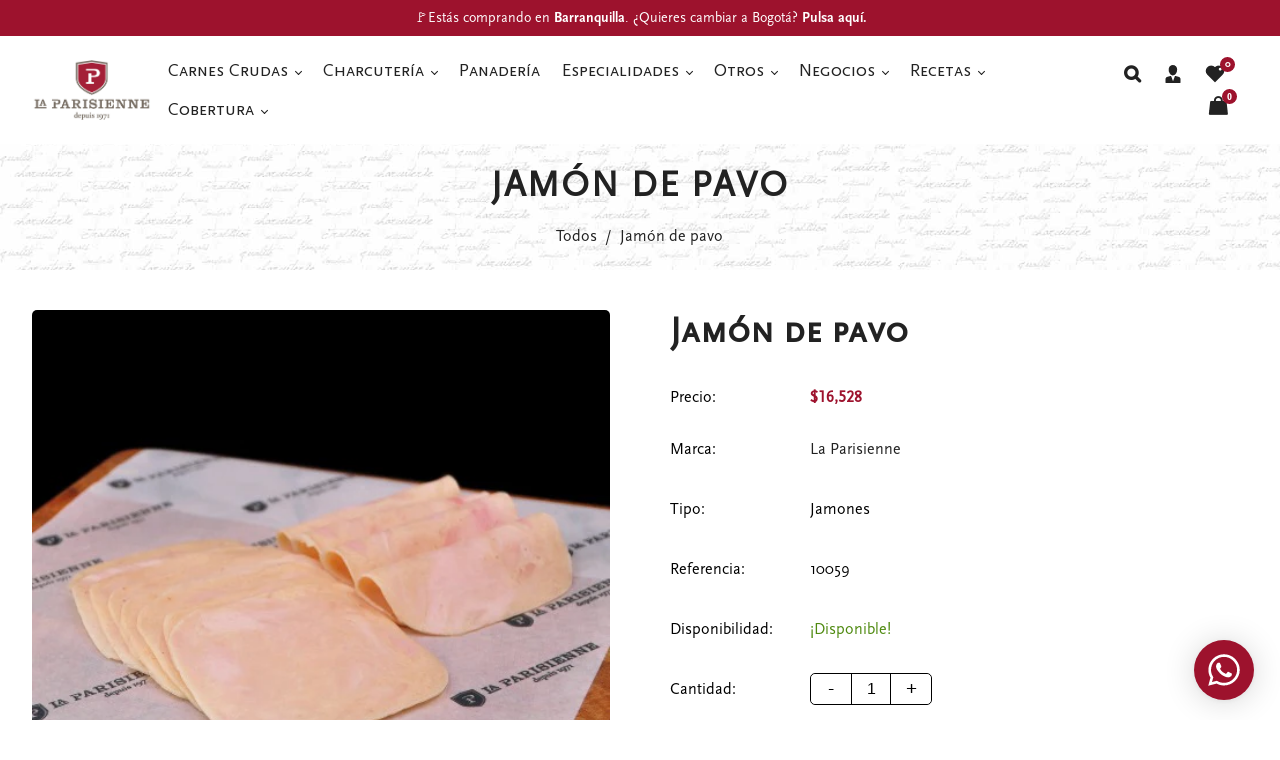

--- FILE ---
content_type: text/html; charset=utf-8
request_url: https://laparisienne.com.co/products/jamon-de-pavo
body_size: 45211
content:
<!doctype html>
<html class="no-js" lang="es">
  <head>
    <meta charset="utf-8">
    <meta http-equiv="X-UA-Compatible" content="IE=edge" /> 
    <meta name="viewport" content="width=device-width,initial-scale=1, maximum-scale=1.0,user-scalable=0">  
    <meta name="theme-color" content="">    
    <link rel="preconnect" href="https://cdn.shopify.com" crossorigin>
    <link rel="preconnect" href="https://fonts.shopify.com" crossorigin>
    <link rel="preconnect" href="https://monorail-edge.shopifysvc.com">

    <link rel="canonical" href="https://laparisienne.com.co/products/jamon-de-pavo"><link rel="shortcut icon" href="//laparisienne.com.co/cdn/shop/files/favicon_16x16.png?v=1614748522" type="image/png" /><title>
  Jamón de pavo
 &ndash; La Parisienne </title>


<meta name="description" content="1 paq. x 250 gr.  El delicado sabor de la carne de pavo, una excelente alternativa a los jamones elaborados a base de carne de pavo, bajo en grasa y con todas las propiedades nutritivas es un ingrediente especial para picadas, sándwiches y tablas de quesos.  Uso gastronómico: Sándwiches, tablas, rellenos, fiambres, piz">

    <!-- Social meta  -->
    

<meta property="og:site_name" content="La Parisienne ">
<meta property="og:url" content="https://laparisienne.com.co/products/jamon-de-pavo">
<meta property="og:title" content="Jamón de pavo">
<meta property="og:type" content="product">
<meta property="og:description" content="1 paq. x 250 gr.  El delicado sabor de la carne de pavo, una excelente alternativa a los jamones elaborados a base de carne de pavo, bajo en grasa y con todas las propiedades nutritivas es un ingrediente especial para picadas, sándwiches y tablas de quesos.  Uso gastronómico: Sándwiches, tablas, rellenos, fiambres, piz"><meta property="og:image" content="http://laparisienne.com.co/cdn/shop/products/JAMON_DE_PAVO_1.jpg?v=1716239807">
  <meta property="og:image:secure_url" content="https://laparisienne.com.co/cdn/shop/products/JAMON_DE_PAVO_1.jpg?v=1716239807">
  <meta property="og:image:width" content="500">
  <meta property="og:image:height" content="500"><meta property="og:price:amount" content="16,528">
  <meta property="og:price:currency" content="COP"><meta name="twitter:card" content="summary_large_image">
<meta name="twitter:title" content="Jamón de pavo">
<meta name="twitter:description" content="1 paq. x 250 gr.  El delicado sabor de la carne de pavo, una excelente alternativa a los jamones elaborados a base de carne de pavo, bajo en grasa y con todas las propiedades nutritivas es un ingrediente especial para picadas, sándwiches y tablas de quesos.  Uso gastronómico: Sándwiches, tablas, rellenos, fiambres, piz">
    
    <!-- CSS  -->
    <link href="//laparisienne.com.co/cdn/shop/t/12/assets/dt-framework.css?v=96258803583246994211737040342" rel="stylesheet" type="text/css" media="all" />  
<link href="//laparisienne.com.co/cdn/shop/t/12/assets/dt-custom.css?v=93108948522268852991737822354" rel="stylesheet" type="text/css" media="all" />
<link href="//laparisienne.com.co/cdn/shop/t/12/assets/swiper-bundle.min.css?v=5850897086907936371733178839" rel="stylesheet" type="text/css" media="all" /> 

<link href="//laparisienne.com.co/cdn/shop/t/12/assets/select2.min.css?v=27970650042005650811733178839" rel="stylesheet" type="text/css" media="all" /> 

<link href="//laparisienne.com.co/cdn/shop/t/12/assets/slick.css?v=102834294787817466131733178839" rel="stylesheet" type="text/css" media="all" /> 
<link href="//laparisienne.com.co/cdn/shop/t/12/assets/font-all.min.css?v=126701773051416419891733178866" rel="stylesheet" type="text/css" media="all" /> 
<link href="//laparisienne.com.co/cdn/shop/t/12/assets/animation.css?v=170469424254788653381733178838" rel="stylesheet" type="text/css" media="all" /> 
    <!-- Primary JS files  -->
    <script src="//laparisienne.com.co/cdn/shop/t/12/assets/jquery-3.5.1.min.js?v=177851068496422246591733178839"></script>        
<script src="//laparisienne.com.co/cdn/shopifycloud/storefront/assets/themes_support/api-0b83c35a.js" defer="defer"></script>
<script src="//laparisienne.com.co/cdn/shop/t/12/assets/ajax-cart.js?v=1361661767205106111734448377" defer="defer"></script>
<script src="//laparisienne.com.co/cdn/shop/t/12/assets/dt-plugins.js?v=68173182670242102861733178838"></script>  

<script src="//laparisienne.com.co/cdn/shop/t/12/assets/select2.min.js?v=146226383636201590221733178839" defer="defer"></script>

<script src="//laparisienne.com.co/cdn/shop/t/12/assets/slick.min.js?v=78403228708673780251733178839"></script>  
<script src="//laparisienne.com.co/cdn/shop/t/12/assets/instafeed.js?v=81142330342592026311733178839" type="text/javascript"></script>

<script src="//laparisienne.com.co/cdn/shop/t/12/assets/wow.js?v=106390324212083424781733178839"></script>
<script>  
  var DT_THEME = {
    strings: {
      addToWishList: "Añadir a la Lista de Deseos",
      viewMyWishList: "Ver mi Lista de Deseos",     
      addToCart: "Añadir al Carrito",
      soldOut: "Agotado",
      unavailable: "No disponible",
      addToCompareList: "Añadir a la Lista de Comparación",
      viewMyCompareList: "Ver mi Lista de Comparación",
      minCompareProductNav: "Necesitas un producto más para navegar hasta el formulario de comparación",
      minCompareProduct: "No se permite añadir más de 4 productos para comparar"
    },
    moneyFormat: "${{amount_no_decimals}}"
  };      
</script>
    
    <!-- content for header -->
    <script>window.performance && window.performance.mark && window.performance.mark('shopify.content_for_header.start');</script><meta name="facebook-domain-verification" content="06wxm4xsnid9xa0reqqfftzfwti78b">
<meta name="google-site-verification" content="kjzvsNQxplyjDIlGG5y7rfr_9lJzfXBJdx_8GnOuYgI">
<meta id="shopify-digital-wallet" name="shopify-digital-wallet" content="/46949662885/digital_wallets/dialog">
<link rel="alternate" type="application/json+oembed" href="https://laparisienne.com.co/products/jamon-de-pavo.oembed">
<script async="async" src="/checkouts/internal/preloads.js?locale=es-CO"></script>
<script id="shopify-features" type="application/json">{"accessToken":"22ced6bab6bd296f47132331a2b5662e","betas":["rich-media-storefront-analytics"],"domain":"laparisienne.com.co","predictiveSearch":true,"shopId":46949662885,"locale":"es"}</script>
<script>var Shopify = Shopify || {};
Shopify.shop = "frigorifico-la-parisienne.myshopify.com";
Shopify.locale = "es";
Shopify.currency = {"active":"COP","rate":"1.0"};
Shopify.country = "CO";
Shopify.theme = {"name":"LA PARISIENNE 2025","id":146634801373,"schema_name":null,"schema_version":null,"theme_store_id":null,"role":"main"};
Shopify.theme.handle = "null";
Shopify.theme.style = {"id":null,"handle":null};
Shopify.cdnHost = "laparisienne.com.co/cdn";
Shopify.routes = Shopify.routes || {};
Shopify.routes.root = "/";</script>
<script type="module">!function(o){(o.Shopify=o.Shopify||{}).modules=!0}(window);</script>
<script>!function(o){function n(){var o=[];function n(){o.push(Array.prototype.slice.apply(arguments))}return n.q=o,n}var t=o.Shopify=o.Shopify||{};t.loadFeatures=n(),t.autoloadFeatures=n()}(window);</script>
<script id="shop-js-analytics" type="application/json">{"pageType":"product"}</script>
<script defer="defer" async type="module" src="//laparisienne.com.co/cdn/shopifycloud/shop-js/modules/v2/client.init-shop-cart-sync_-aut3ZVe.es.esm.js"></script>
<script defer="defer" async type="module" src="//laparisienne.com.co/cdn/shopifycloud/shop-js/modules/v2/chunk.common_jR-HGkUL.esm.js"></script>
<script type="module">
  await import("//laparisienne.com.co/cdn/shopifycloud/shop-js/modules/v2/client.init-shop-cart-sync_-aut3ZVe.es.esm.js");
await import("//laparisienne.com.co/cdn/shopifycloud/shop-js/modules/v2/chunk.common_jR-HGkUL.esm.js");

  window.Shopify.SignInWithShop?.initShopCartSync?.({"fedCMEnabled":true,"windoidEnabled":true});

</script>
<script>(function() {
  var isLoaded = false;
  function asyncLoad() {
    if (isLoaded) return;
    isLoaded = true;
    var urls = ["https:\/\/chimpstatic.com\/mcjs-connected\/js\/users\/d6eaacac96d94beab05a4fe86\/d52873edbc28b23ad3d2681cb.js?shop=frigorifico-la-parisienne.myshopify.com","https:\/\/cdn.shopify.com\/s\/files\/1\/0033\/3538\/9233\/files\/pushdaddy_a3.js?shop=frigorifico-la-parisienne.myshopify.com"];
    for (var i = 0; i < urls.length; i++) {
      var s = document.createElement('script');
      s.type = 'text/javascript';
      s.async = true;
      s.src = urls[i];
      var x = document.getElementsByTagName('script')[0];
      x.parentNode.insertBefore(s, x);
    }
  };
  if(window.attachEvent) {
    window.attachEvent('onload', asyncLoad);
  } else {
    window.addEventListener('load', asyncLoad, false);
  }
})();</script>
<script id="__st">var __st={"a":46949662885,"offset":-18000,"reqid":"439c2a70-07e7-46a7-9fa8-28e0f37b2614-1768961620","pageurl":"laparisienne.com.co\/products\/jamon-de-pavo","u":"391a6cc4764d","p":"product","rtyp":"product","rid":7838927257821};</script>
<script>window.ShopifyPaypalV4VisibilityTracking = true;</script>
<script id="captcha-bootstrap">!function(){'use strict';const t='contact',e='account',n='new_comment',o=[[t,t],['blogs',n],['comments',n],[t,'customer']],c=[[e,'customer_login'],[e,'guest_login'],[e,'recover_customer_password'],[e,'create_customer']],r=t=>t.map((([t,e])=>`form[action*='/${t}']:not([data-nocaptcha='true']) input[name='form_type'][value='${e}']`)).join(','),a=t=>()=>t?[...document.querySelectorAll(t)].map((t=>t.form)):[];function s(){const t=[...o],e=r(t);return a(e)}const i='password',u='form_key',d=['recaptcha-v3-token','g-recaptcha-response','h-captcha-response',i],f=()=>{try{return window.sessionStorage}catch{return}},m='__shopify_v',_=t=>t.elements[u];function p(t,e,n=!1){try{const o=window.sessionStorage,c=JSON.parse(o.getItem(e)),{data:r}=function(t){const{data:e,action:n}=t;return t[m]||n?{data:e,action:n}:{data:t,action:n}}(c);for(const[e,n]of Object.entries(r))t.elements[e]&&(t.elements[e].value=n);n&&o.removeItem(e)}catch(o){console.error('form repopulation failed',{error:o})}}const l='form_type',E='cptcha';function T(t){t.dataset[E]=!0}const w=window,h=w.document,L='Shopify',v='ce_forms',y='captcha';let A=!1;((t,e)=>{const n=(g='f06e6c50-85a8-45c8-87d0-21a2b65856fe',I='https://cdn.shopify.com/shopifycloud/storefront-forms-hcaptcha/ce_storefront_forms_captcha_hcaptcha.v1.5.2.iife.js',D={infoText:'Protegido por hCaptcha',privacyText:'Privacidad',termsText:'Términos'},(t,e,n)=>{const o=w[L][v],c=o.bindForm;if(c)return c(t,g,e,D).then(n);var r;o.q.push([[t,g,e,D],n]),r=I,A||(h.body.append(Object.assign(h.createElement('script'),{id:'captcha-provider',async:!0,src:r})),A=!0)});var g,I,D;w[L]=w[L]||{},w[L][v]=w[L][v]||{},w[L][v].q=[],w[L][y]=w[L][y]||{},w[L][y].protect=function(t,e){n(t,void 0,e),T(t)},Object.freeze(w[L][y]),function(t,e,n,w,h,L){const[v,y,A,g]=function(t,e,n){const i=e?o:[],u=t?c:[],d=[...i,...u],f=r(d),m=r(i),_=r(d.filter((([t,e])=>n.includes(e))));return[a(f),a(m),a(_),s()]}(w,h,L),I=t=>{const e=t.target;return e instanceof HTMLFormElement?e:e&&e.form},D=t=>v().includes(t);t.addEventListener('submit',(t=>{const e=I(t);if(!e)return;const n=D(e)&&!e.dataset.hcaptchaBound&&!e.dataset.recaptchaBound,o=_(e),c=g().includes(e)&&(!o||!o.value);(n||c)&&t.preventDefault(),c&&!n&&(function(t){try{if(!f())return;!function(t){const e=f();if(!e)return;const n=_(t);if(!n)return;const o=n.value;o&&e.removeItem(o)}(t);const e=Array.from(Array(32),(()=>Math.random().toString(36)[2])).join('');!function(t,e){_(t)||t.append(Object.assign(document.createElement('input'),{type:'hidden',name:u})),t.elements[u].value=e}(t,e),function(t,e){const n=f();if(!n)return;const o=[...t.querySelectorAll(`input[type='${i}']`)].map((({name:t})=>t)),c=[...d,...o],r={};for(const[a,s]of new FormData(t).entries())c.includes(a)||(r[a]=s);n.setItem(e,JSON.stringify({[m]:1,action:t.action,data:r}))}(t,e)}catch(e){console.error('failed to persist form',e)}}(e),e.submit())}));const S=(t,e)=>{t&&!t.dataset[E]&&(n(t,e.some((e=>e===t))),T(t))};for(const o of['focusin','change'])t.addEventListener(o,(t=>{const e=I(t);D(e)&&S(e,y())}));const B=e.get('form_key'),M=e.get(l),P=B&&M;t.addEventListener('DOMContentLoaded',(()=>{const t=y();if(P)for(const e of t)e.elements[l].value===M&&p(e,B);[...new Set([...A(),...v().filter((t=>'true'===t.dataset.shopifyCaptcha))])].forEach((e=>S(e,t)))}))}(h,new URLSearchParams(w.location.search),n,t,e,['guest_login'])})(!0,!0)}();</script>
<script integrity="sha256-4kQ18oKyAcykRKYeNunJcIwy7WH5gtpwJnB7kiuLZ1E=" data-source-attribution="shopify.loadfeatures" defer="defer" src="//laparisienne.com.co/cdn/shopifycloud/storefront/assets/storefront/load_feature-a0a9edcb.js" crossorigin="anonymous"></script>
<script data-source-attribution="shopify.dynamic_checkout.dynamic.init">var Shopify=Shopify||{};Shopify.PaymentButton=Shopify.PaymentButton||{isStorefrontPortableWallets:!0,init:function(){window.Shopify.PaymentButton.init=function(){};var t=document.createElement("script");t.src="https://laparisienne.com.co/cdn/shopifycloud/portable-wallets/latest/portable-wallets.es.js",t.type="module",document.head.appendChild(t)}};
</script>
<script data-source-attribution="shopify.dynamic_checkout.buyer_consent">
  function portableWalletsHideBuyerConsent(e){var t=document.getElementById("shopify-buyer-consent"),n=document.getElementById("shopify-subscription-policy-button");t&&n&&(t.classList.add("hidden"),t.setAttribute("aria-hidden","true"),n.removeEventListener("click",e))}function portableWalletsShowBuyerConsent(e){var t=document.getElementById("shopify-buyer-consent"),n=document.getElementById("shopify-subscription-policy-button");t&&n&&(t.classList.remove("hidden"),t.removeAttribute("aria-hidden"),n.addEventListener("click",e))}window.Shopify?.PaymentButton&&(window.Shopify.PaymentButton.hideBuyerConsent=portableWalletsHideBuyerConsent,window.Shopify.PaymentButton.showBuyerConsent=portableWalletsShowBuyerConsent);
</script>
<script>
  function portableWalletsCleanup(e){e&&e.src&&console.error("Failed to load portable wallets script "+e.src);var t=document.querySelectorAll("shopify-accelerated-checkout .shopify-payment-button__skeleton, shopify-accelerated-checkout-cart .wallet-cart-button__skeleton"),e=document.getElementById("shopify-buyer-consent");for(let e=0;e<t.length;e++)t[e].remove();e&&e.remove()}function portableWalletsNotLoadedAsModule(e){e instanceof ErrorEvent&&"string"==typeof e.message&&e.message.includes("import.meta")&&"string"==typeof e.filename&&e.filename.includes("portable-wallets")&&(window.removeEventListener("error",portableWalletsNotLoadedAsModule),window.Shopify.PaymentButton.failedToLoad=e,"loading"===document.readyState?document.addEventListener("DOMContentLoaded",window.Shopify.PaymentButton.init):window.Shopify.PaymentButton.init())}window.addEventListener("error",portableWalletsNotLoadedAsModule);
</script>

<script type="module" src="https://laparisienne.com.co/cdn/shopifycloud/portable-wallets/latest/portable-wallets.es.js" onError="portableWalletsCleanup(this)" crossorigin="anonymous"></script>
<script nomodule>
  document.addEventListener("DOMContentLoaded", portableWalletsCleanup);
</script>

<link id="shopify-accelerated-checkout-styles" rel="stylesheet" media="screen" href="https://laparisienne.com.co/cdn/shopifycloud/portable-wallets/latest/accelerated-checkout-backwards-compat.css" crossorigin="anonymous">
<style id="shopify-accelerated-checkout-cart">
        #shopify-buyer-consent {
  margin-top: 1em;
  display: inline-block;
  width: 100%;
}

#shopify-buyer-consent.hidden {
  display: none;
}

#shopify-subscription-policy-button {
  background: none;
  border: none;
  padding: 0;
  text-decoration: underline;
  font-size: inherit;
  cursor: pointer;
}

#shopify-subscription-policy-button::before {
  box-shadow: none;
}

      </style>
<link rel="stylesheet" media="screen" href="//laparisienne.com.co/cdn/shop/t/12/compiled_assets/styles.css?v=4459">
<script>window.performance && window.performance.mark && window.performance.mark('shopify.content_for_header.end');</script>       
    <!-- content for header -->
    
  <!-- BEGIN app block: shopify://apps/pushdaddy-whatsapp-chat-api/blocks/app-embed/e3f2054d-bf7b-4e63-8db3-00712592382c -->
  
<script>
   var random_numberyryt = "id" + Math.random().toString(16).slice(2);
</script>

 <div id="shopify-block-placeholder_pdaddychat" class="shopify-block shopify-app-block" data-block-handle="app-embed">
 </div>

<script>
  document.getElementById('shopify-block-placeholder_pdaddychat').id = 'shopify-block-' + random_numberyryt;
if (!window.wwhatsappJs_new2a) {
    try {
        window.wwhatsappJs_new2a = {};
        wwhatsappJs_new2a.WhatsApp_new2a = {
            metafields: {
                shop: "frigorifico-la-parisienne.myshopify.com",
                settings: {"block_order":["15000258066"],"blocks":{"15000258066":{"disabled":"0","number":"3166253860","name":"Clara Polania","label":"Asesor","avatar":"https://cdn.shopify.com/s/files/1/0469/4966/2885/files/favicon.png?v=1614748522","online":"0","timezone":"America/Bogota","cid":"15000258066","ciiid":"191521","sunday":{"enabled":"1","range":"480,1080"},"monday":{"enabled":"1","range":"480,1080"},"tuesday":{"enabled":"1","range":"480,1080"},"wednesday":{"enabled":"1","range":"480,1080"},"thursday":{"enabled":"1","range":"480,1080"},"friday":{"enabled":"1","range":"480,1080"},"saturday":{"enabled":"1","range":"0,1439"},"offline":"Gracias por comunicarse con La Parisienne. Nuestro horario de atención para  pedidos de domicilios o por la tienda online es de 8 AM a 4 PM. Si desea realizar una compra lo invitamos a visitar nuestro  punto de venta. Estamos ubicados en la Carrera 52 # 75-152, barrio Alto Prado y el horario de atención directamente es de lunes a sábado de 8 AM a 7 PM.","chat":{"enabled":"1","greeting":"Bonjour, gracias por comunicarse con La Parisienne. ¿En qué podemos ayudarle?"},"message":"Bonjour!","page_url":"0"}},"style":{"pattern":"100","customized":{"enabled":"1","color":"#fff","background":"#9D122D","background_img":"","svg_color":"","background_img_main":"","button_animation":"","background_pic_header":"","auto_start":"9999000","hide_buttonsx":"0","icon_width":"60","chat_width":"376","border_radius":"50","icon_position":"50","compact_normal":"2","secondary_button":"0","secondary_button_link":"","secondary_text":"","pages_display":"/pages/,/,/collections/,/products/,/cart/,/orders/,/checkouts/,/blogs/,/password/","updown_bottom":"20","labelradius":"8","updown_bottom_m":"20","updown_bottom2":"0","widget_optin":"","leftright_label":"0","updown_share":"30","secondary_button_bgcolor":"#FFFFFF","secondary_button_tcolor":"#0084FF","secondary_button_lcolor":"#0084FF","leftt_rightt":"2","leftt_rightt_sec":"12","animation_count":"onlythree","font_weight":"600","animation_iteration":"3","extend_header_img":"0","font":"Muli","font_size":"16","abandned_cart_enabled":"1","auto_hide_share":"10000000000","auto_hide_chat":"999999999000","final_leftright_second_position":"left","remove_bottom":"1","header_text_color":"","header_bg_color":"","share_icons_display":"Whatsapp","share_size":"40","share_radius":"0","svg_yes":"0","svg_yes_icon":"0","share_trans":"0","what_bg":"","body_bgcolor":"","abandoned_kakkar":"1","shadow_yn":"0","mobile_label_yn":"1","google_ec":"whatsapp_pushdaddy","google_el":"whatsapp_pushdaddy","google_ea":"whatsapp_pushdaddy","fpixel_en":"whatsapp_pushdaddy","faq_yn":"0","chatbox_radius":"8","clicktcart_text":"Estamos disponibles las 24 horas, los 7 días de la semana para charlar. siéntete libre de chatear","live_whatsapp":"3","live_whatsapp_mobile":"1","bot_yn":"0","advance_bot":"0","botus":"1","clicktcart_anim_c":"pwapp-onlyonce","clicktcart":"0","ctaction_animation":"pwapp-bounce","order_conf":true,"whatsapp_yn":"0","header_posit_img":"center","remove_bg":"0","img_cntt":"10000000000000000","chatbox_height":"70","title_textsize":"24","waving_img":"","merged_icons":"0","merged_icons_display":"NO","blink_circle":"0","blink_animation":"pwapp-zooml","blink_circle_color":"#fff","blink_circle_bg":"red","trackingon":"1","chatnow_color":"#fff","label_bgcolor":"#fff","faq_color":"black","leftrightclose":"right","header_flat":"1","adddv_bott":"","etext1":"Please introduce yourself","etext2":"Enter your email","etext3":"Send","etext4":"Thank You","etext5":"2000","scaleicon":"1","scaleicon_m":"1","emailpop":"0","signuppopup":"","flyer_chat":"0","flyer_chat_m":"0","flyer_text":"Horario de atención: Domicilios de lunes a sábado de 9:00 AM a 4:00 PM \nNo aplica domingos y días festivos.","flyer_img":"","merge_bot_button":"0","wallyn":"0","lang_support":"en"}},"share":{"desktop":{"disabled":"1","position":"left"},"mobile":{"disabled":"1","position":"left"},"style":{"color":"#332007","background":"#fff"},"texts":{"button":"Compartir","message":"COMPRUEBE ESTO"}},"addtocart":{"style":{"mobile":"0","desktop":"0","replace_yn":"","but_bgcolor":"","but_tcolor":"","but_fsize":"0","but_radius":"0","button_wid":"0","button_pad":"0","but_bor_col":"","but_bor_wid":"0"},"texts":{"but_label1":"","but_link1":"","but_label2":"","but_link2":""}},"faq_quick_reply":[],"faq_block_order":[],"faq_blocks":[],"faq_texts":{"category":"FAQ Categories","featured":"General questions","search":"Search on Helpdesk","results":"Results for terms","no_results":"Sorry, no results found. Please try another keyword."},"track_url":"https://way2enjoy.com/shopify/1/whatsapp-chat/tracking_1.php","charge":true,"desktop":{"disabled":"0","position":"right","layout":"button_chat"},"mobile":{"disabled":"0","position":"left","layout":"button_chat"},"texts":{"title":"Bonjour!","description":"Madame / Monsieur","prefilledt":"Bonjour!","note":"Asesor tienda Barraquilla","button":"","button_m":"","bot_tri_button":"Order Status","placeholder":"Enviar un mensaje","emoji_search":"Search emoji…","emoji_frequently":"Frequently used","emoji_people":"People","emoji_nature":"Nature","emoji_objects":"Objects","emoji_places":"Places","emoji_symbols":"Symbols","emoji_not_found":"No emoji could be found"}},
				
            }
        };
        // Any additional code...
    } catch (e) {
        console.error('An error occurred in the script:', e);
    }
}

  const blocksyyy = wwhatsappJs_new2a.WhatsApp_new2a.metafields.settings.blocks;
for (const blockId in blocksyyy) {
    if (blocksyyy.hasOwnProperty(blockId)) {
        const block = blocksyyy[blockId]; 
        const ciiid_value = block.ciiid;   
        const pdaddy_website = block.websiteee;   

		
		
         localStorage.setItem('pdaddy_ciiid', ciiid_value);
		          localStorage.setItem('pdaddy_website', pdaddy_website);
       // console.log(`Stored ciiid for block ${blockId}: ${ciiid_value}`);
    }
}




</script>






<!-- END app block --><!-- BEGIN app block: shopify://apps/pagefly-page-builder/blocks/app-embed/83e179f7-59a0-4589-8c66-c0dddf959200 -->

<!-- BEGIN app snippet: pagefly-cro-ab-testing-main -->







<script>
  ;(function () {
    const url = new URL(window.location)
    const viewParam = url.searchParams.get('view')
    if (viewParam && viewParam.includes('variant-pf-')) {
      url.searchParams.set('pf_v', viewParam)
      url.searchParams.delete('view')
      window.history.replaceState({}, '', url)
    }
  })()
</script>



<script type='module'>
  
  window.PAGEFLY_CRO = window.PAGEFLY_CRO || {}

  window.PAGEFLY_CRO['data_debug'] = {
    original_template_suffix: "all_products",
    allow_ab_test: false,
    ab_test_start_time: 0,
    ab_test_end_time: 0,
    today_date_time: 1768961621000,
  }
  window.PAGEFLY_CRO['GA4'] = { enabled: false}
</script>

<!-- END app snippet -->








  <script src='https://cdn.shopify.com/extensions/019bb4f9-aed6-78a3-be91-e9d44663e6bf/pagefly-page-builder-215/assets/pagefly-helper.js' defer='defer'></script>

  <script src='https://cdn.shopify.com/extensions/019bb4f9-aed6-78a3-be91-e9d44663e6bf/pagefly-page-builder-215/assets/pagefly-general-helper.js' defer='defer'></script>

  <script src='https://cdn.shopify.com/extensions/019bb4f9-aed6-78a3-be91-e9d44663e6bf/pagefly-page-builder-215/assets/pagefly-snap-slider.js' defer='defer'></script>

  <script src='https://cdn.shopify.com/extensions/019bb4f9-aed6-78a3-be91-e9d44663e6bf/pagefly-page-builder-215/assets/pagefly-slideshow-v3.js' defer='defer'></script>

  <script src='https://cdn.shopify.com/extensions/019bb4f9-aed6-78a3-be91-e9d44663e6bf/pagefly-page-builder-215/assets/pagefly-slideshow-v4.js' defer='defer'></script>

  <script src='https://cdn.shopify.com/extensions/019bb4f9-aed6-78a3-be91-e9d44663e6bf/pagefly-page-builder-215/assets/pagefly-glider.js' defer='defer'></script>

  <script src='https://cdn.shopify.com/extensions/019bb4f9-aed6-78a3-be91-e9d44663e6bf/pagefly-page-builder-215/assets/pagefly-slideshow-v1-v2.js' defer='defer'></script>

  <script src='https://cdn.shopify.com/extensions/019bb4f9-aed6-78a3-be91-e9d44663e6bf/pagefly-page-builder-215/assets/pagefly-product-media.js' defer='defer'></script>

  <script src='https://cdn.shopify.com/extensions/019bb4f9-aed6-78a3-be91-e9d44663e6bf/pagefly-page-builder-215/assets/pagefly-product.js' defer='defer'></script>


<script id='pagefly-helper-data' type='application/json'>
  {
    "page_optimization": {
      "assets_prefetching": false
    },
    "elements_asset_mapper": {
      "Accordion": "https://cdn.shopify.com/extensions/019bb4f9-aed6-78a3-be91-e9d44663e6bf/pagefly-page-builder-215/assets/pagefly-accordion.js",
      "Accordion3": "https://cdn.shopify.com/extensions/019bb4f9-aed6-78a3-be91-e9d44663e6bf/pagefly-page-builder-215/assets/pagefly-accordion3.js",
      "CountDown": "https://cdn.shopify.com/extensions/019bb4f9-aed6-78a3-be91-e9d44663e6bf/pagefly-page-builder-215/assets/pagefly-countdown.js",
      "GMap1": "https://cdn.shopify.com/extensions/019bb4f9-aed6-78a3-be91-e9d44663e6bf/pagefly-page-builder-215/assets/pagefly-gmap.js",
      "GMap2": "https://cdn.shopify.com/extensions/019bb4f9-aed6-78a3-be91-e9d44663e6bf/pagefly-page-builder-215/assets/pagefly-gmap.js",
      "GMapBasicV2": "https://cdn.shopify.com/extensions/019bb4f9-aed6-78a3-be91-e9d44663e6bf/pagefly-page-builder-215/assets/pagefly-gmap.js",
      "GMapAdvancedV2": "https://cdn.shopify.com/extensions/019bb4f9-aed6-78a3-be91-e9d44663e6bf/pagefly-page-builder-215/assets/pagefly-gmap.js",
      "HTML.Video": "https://cdn.shopify.com/extensions/019bb4f9-aed6-78a3-be91-e9d44663e6bf/pagefly-page-builder-215/assets/pagefly-htmlvideo.js",
      "HTML.Video2": "https://cdn.shopify.com/extensions/019bb4f9-aed6-78a3-be91-e9d44663e6bf/pagefly-page-builder-215/assets/pagefly-htmlvideo2.js",
      "HTML.Video3": "https://cdn.shopify.com/extensions/019bb4f9-aed6-78a3-be91-e9d44663e6bf/pagefly-page-builder-215/assets/pagefly-htmlvideo2.js",
      "BackgroundVideo": "https://cdn.shopify.com/extensions/019bb4f9-aed6-78a3-be91-e9d44663e6bf/pagefly-page-builder-215/assets/pagefly-htmlvideo2.js",
      "Instagram": "https://cdn.shopify.com/extensions/019bb4f9-aed6-78a3-be91-e9d44663e6bf/pagefly-page-builder-215/assets/pagefly-instagram.js",
      "Instagram2": "https://cdn.shopify.com/extensions/019bb4f9-aed6-78a3-be91-e9d44663e6bf/pagefly-page-builder-215/assets/pagefly-instagram.js",
      "Insta3": "https://cdn.shopify.com/extensions/019bb4f9-aed6-78a3-be91-e9d44663e6bf/pagefly-page-builder-215/assets/pagefly-instagram3.js",
      "Tabs": "https://cdn.shopify.com/extensions/019bb4f9-aed6-78a3-be91-e9d44663e6bf/pagefly-page-builder-215/assets/pagefly-tab.js",
      "Tabs3": "https://cdn.shopify.com/extensions/019bb4f9-aed6-78a3-be91-e9d44663e6bf/pagefly-page-builder-215/assets/pagefly-tab3.js",
      "ProductBox": "https://cdn.shopify.com/extensions/019bb4f9-aed6-78a3-be91-e9d44663e6bf/pagefly-page-builder-215/assets/pagefly-cart.js",
      "FBPageBox2": "https://cdn.shopify.com/extensions/019bb4f9-aed6-78a3-be91-e9d44663e6bf/pagefly-page-builder-215/assets/pagefly-facebook.js",
      "FBLikeButton2": "https://cdn.shopify.com/extensions/019bb4f9-aed6-78a3-be91-e9d44663e6bf/pagefly-page-builder-215/assets/pagefly-facebook.js",
      "TwitterFeed2": "https://cdn.shopify.com/extensions/019bb4f9-aed6-78a3-be91-e9d44663e6bf/pagefly-page-builder-215/assets/pagefly-twitter.js",
      "Paragraph4": "https://cdn.shopify.com/extensions/019bb4f9-aed6-78a3-be91-e9d44663e6bf/pagefly-page-builder-215/assets/pagefly-paragraph4.js",

      "AliReviews": "https://cdn.shopify.com/extensions/019bb4f9-aed6-78a3-be91-e9d44663e6bf/pagefly-page-builder-215/assets/pagefly-3rd-elements.js",
      "BackInStock": "https://cdn.shopify.com/extensions/019bb4f9-aed6-78a3-be91-e9d44663e6bf/pagefly-page-builder-215/assets/pagefly-3rd-elements.js",
      "GloboBackInStock": "https://cdn.shopify.com/extensions/019bb4f9-aed6-78a3-be91-e9d44663e6bf/pagefly-page-builder-215/assets/pagefly-3rd-elements.js",
      "GrowaveWishlist": "https://cdn.shopify.com/extensions/019bb4f9-aed6-78a3-be91-e9d44663e6bf/pagefly-page-builder-215/assets/pagefly-3rd-elements.js",
      "InfiniteOptionsShopPad": "https://cdn.shopify.com/extensions/019bb4f9-aed6-78a3-be91-e9d44663e6bf/pagefly-page-builder-215/assets/pagefly-3rd-elements.js",
      "InkybayProductPersonalizer": "https://cdn.shopify.com/extensions/019bb4f9-aed6-78a3-be91-e9d44663e6bf/pagefly-page-builder-215/assets/pagefly-3rd-elements.js",
      "LimeSpot": "https://cdn.shopify.com/extensions/019bb4f9-aed6-78a3-be91-e9d44663e6bf/pagefly-page-builder-215/assets/pagefly-3rd-elements.js",
      "Loox": "https://cdn.shopify.com/extensions/019bb4f9-aed6-78a3-be91-e9d44663e6bf/pagefly-page-builder-215/assets/pagefly-3rd-elements.js",
      "Opinew": "https://cdn.shopify.com/extensions/019bb4f9-aed6-78a3-be91-e9d44663e6bf/pagefly-page-builder-215/assets/pagefly-3rd-elements.js",
      "Powr": "https://cdn.shopify.com/extensions/019bb4f9-aed6-78a3-be91-e9d44663e6bf/pagefly-page-builder-215/assets/pagefly-3rd-elements.js",
      "ProductReviews": "https://cdn.shopify.com/extensions/019bb4f9-aed6-78a3-be91-e9d44663e6bf/pagefly-page-builder-215/assets/pagefly-3rd-elements.js",
      "PushOwl": "https://cdn.shopify.com/extensions/019bb4f9-aed6-78a3-be91-e9d44663e6bf/pagefly-page-builder-215/assets/pagefly-3rd-elements.js",
      "ReCharge": "https://cdn.shopify.com/extensions/019bb4f9-aed6-78a3-be91-e9d44663e6bf/pagefly-page-builder-215/assets/pagefly-3rd-elements.js",
      "Rivyo": "https://cdn.shopify.com/extensions/019bb4f9-aed6-78a3-be91-e9d44663e6bf/pagefly-page-builder-215/assets/pagefly-3rd-elements.js",
      "TrackingMore": "https://cdn.shopify.com/extensions/019bb4f9-aed6-78a3-be91-e9d44663e6bf/pagefly-page-builder-215/assets/pagefly-3rd-elements.js",
      "Vitals": "https://cdn.shopify.com/extensions/019bb4f9-aed6-78a3-be91-e9d44663e6bf/pagefly-page-builder-215/assets/pagefly-3rd-elements.js",
      "Wiser": "https://cdn.shopify.com/extensions/019bb4f9-aed6-78a3-be91-e9d44663e6bf/pagefly-page-builder-215/assets/pagefly-3rd-elements.js"
    },
    "custom_elements_mapper": {
      "pf-click-action-element": "https://cdn.shopify.com/extensions/019bb4f9-aed6-78a3-be91-e9d44663e6bf/pagefly-page-builder-215/assets/pagefly-click-action-element.js",
      "pf-dialog-element": "https://cdn.shopify.com/extensions/019bb4f9-aed6-78a3-be91-e9d44663e6bf/pagefly-page-builder-215/assets/pagefly-dialog-element.js"
    }
  }
</script>


<!-- END app block --><script src="https://cdn.shopify.com/extensions/747c5c4f-01f6-4977-a618-0a92d9ef14e9/pushdaddy-whatsapp-live-chat-340/assets/pushdaddy_a7_livechat1_new4.js" type="text/javascript" defer="defer"></script>
<link href="https://cdn.shopify.com/extensions/747c5c4f-01f6-4977-a618-0a92d9ef14e9/pushdaddy-whatsapp-live-chat-340/assets/pwhatsapp119ba1.scss.css" rel="stylesheet" type="text/css" media="all">
<link href="https://monorail-edge.shopifysvc.com" rel="dns-prefetch">
<script>(function(){if ("sendBeacon" in navigator && "performance" in window) {try {var session_token_from_headers = performance.getEntriesByType('navigation')[0].serverTiming.find(x => x.name == '_s').description;} catch {var session_token_from_headers = undefined;}var session_cookie_matches = document.cookie.match(/_shopify_s=([^;]*)/);var session_token_from_cookie = session_cookie_matches && session_cookie_matches.length === 2 ? session_cookie_matches[1] : "";var session_token = session_token_from_headers || session_token_from_cookie || "";function handle_abandonment_event(e) {var entries = performance.getEntries().filter(function(entry) {return /monorail-edge.shopifysvc.com/.test(entry.name);});if (!window.abandonment_tracked && entries.length === 0) {window.abandonment_tracked = true;var currentMs = Date.now();var navigation_start = performance.timing.navigationStart;var payload = {shop_id: 46949662885,url: window.location.href,navigation_start,duration: currentMs - navigation_start,session_token,page_type: "product"};window.navigator.sendBeacon("https://monorail-edge.shopifysvc.com/v1/produce", JSON.stringify({schema_id: "online_store_buyer_site_abandonment/1.1",payload: payload,metadata: {event_created_at_ms: currentMs,event_sent_at_ms: currentMs}}));}}window.addEventListener('pagehide', handle_abandonment_event);}}());</script>
<script id="web-pixels-manager-setup">(function e(e,d,r,n,o){if(void 0===o&&(o={}),!Boolean(null===(a=null===(i=window.Shopify)||void 0===i?void 0:i.analytics)||void 0===a?void 0:a.replayQueue)){var i,a;window.Shopify=window.Shopify||{};var t=window.Shopify;t.analytics=t.analytics||{};var s=t.analytics;s.replayQueue=[],s.publish=function(e,d,r){return s.replayQueue.push([e,d,r]),!0};try{self.performance.mark("wpm:start")}catch(e){}var l=function(){var e={modern:/Edge?\/(1{2}[4-9]|1[2-9]\d|[2-9]\d{2}|\d{4,})\.\d+(\.\d+|)|Firefox\/(1{2}[4-9]|1[2-9]\d|[2-9]\d{2}|\d{4,})\.\d+(\.\d+|)|Chrom(ium|e)\/(9{2}|\d{3,})\.\d+(\.\d+|)|(Maci|X1{2}).+ Version\/(15\.\d+|(1[6-9]|[2-9]\d|\d{3,})\.\d+)([,.]\d+|)( \(\w+\)|)( Mobile\/\w+|) Safari\/|Chrome.+OPR\/(9{2}|\d{3,})\.\d+\.\d+|(CPU[ +]OS|iPhone[ +]OS|CPU[ +]iPhone|CPU IPhone OS|CPU iPad OS)[ +]+(15[._]\d+|(1[6-9]|[2-9]\d|\d{3,})[._]\d+)([._]\d+|)|Android:?[ /-](13[3-9]|1[4-9]\d|[2-9]\d{2}|\d{4,})(\.\d+|)(\.\d+|)|Android.+Firefox\/(13[5-9]|1[4-9]\d|[2-9]\d{2}|\d{4,})\.\d+(\.\d+|)|Android.+Chrom(ium|e)\/(13[3-9]|1[4-9]\d|[2-9]\d{2}|\d{4,})\.\d+(\.\d+|)|SamsungBrowser\/([2-9]\d|\d{3,})\.\d+/,legacy:/Edge?\/(1[6-9]|[2-9]\d|\d{3,})\.\d+(\.\d+|)|Firefox\/(5[4-9]|[6-9]\d|\d{3,})\.\d+(\.\d+|)|Chrom(ium|e)\/(5[1-9]|[6-9]\d|\d{3,})\.\d+(\.\d+|)([\d.]+$|.*Safari\/(?![\d.]+ Edge\/[\d.]+$))|(Maci|X1{2}).+ Version\/(10\.\d+|(1[1-9]|[2-9]\d|\d{3,})\.\d+)([,.]\d+|)( \(\w+\)|)( Mobile\/\w+|) Safari\/|Chrome.+OPR\/(3[89]|[4-9]\d|\d{3,})\.\d+\.\d+|(CPU[ +]OS|iPhone[ +]OS|CPU[ +]iPhone|CPU IPhone OS|CPU iPad OS)[ +]+(10[._]\d+|(1[1-9]|[2-9]\d|\d{3,})[._]\d+)([._]\d+|)|Android:?[ /-](13[3-9]|1[4-9]\d|[2-9]\d{2}|\d{4,})(\.\d+|)(\.\d+|)|Mobile Safari.+OPR\/([89]\d|\d{3,})\.\d+\.\d+|Android.+Firefox\/(13[5-9]|1[4-9]\d|[2-9]\d{2}|\d{4,})\.\d+(\.\d+|)|Android.+Chrom(ium|e)\/(13[3-9]|1[4-9]\d|[2-9]\d{2}|\d{4,})\.\d+(\.\d+|)|Android.+(UC? ?Browser|UCWEB|U3)[ /]?(15\.([5-9]|\d{2,})|(1[6-9]|[2-9]\d|\d{3,})\.\d+)\.\d+|SamsungBrowser\/(5\.\d+|([6-9]|\d{2,})\.\d+)|Android.+MQ{2}Browser\/(14(\.(9|\d{2,})|)|(1[5-9]|[2-9]\d|\d{3,})(\.\d+|))(\.\d+|)|K[Aa][Ii]OS\/(3\.\d+|([4-9]|\d{2,})\.\d+)(\.\d+|)/},d=e.modern,r=e.legacy,n=navigator.userAgent;return n.match(d)?"modern":n.match(r)?"legacy":"unknown"}(),u="modern"===l?"modern":"legacy",c=(null!=n?n:{modern:"",legacy:""})[u],f=function(e){return[e.baseUrl,"/wpm","/b",e.hashVersion,"modern"===e.buildTarget?"m":"l",".js"].join("")}({baseUrl:d,hashVersion:r,buildTarget:u}),m=function(e){var d=e.version,r=e.bundleTarget,n=e.surface,o=e.pageUrl,i=e.monorailEndpoint;return{emit:function(e){var a=e.status,t=e.errorMsg,s=(new Date).getTime(),l=JSON.stringify({metadata:{event_sent_at_ms:s},events:[{schema_id:"web_pixels_manager_load/3.1",payload:{version:d,bundle_target:r,page_url:o,status:a,surface:n,error_msg:t},metadata:{event_created_at_ms:s}}]});if(!i)return console&&console.warn&&console.warn("[Web Pixels Manager] No Monorail endpoint provided, skipping logging."),!1;try{return self.navigator.sendBeacon.bind(self.navigator)(i,l)}catch(e){}var u=new XMLHttpRequest;try{return u.open("POST",i,!0),u.setRequestHeader("Content-Type","text/plain"),u.send(l),!0}catch(e){return console&&console.warn&&console.warn("[Web Pixels Manager] Got an unhandled error while logging to Monorail."),!1}}}}({version:r,bundleTarget:l,surface:e.surface,pageUrl:self.location.href,monorailEndpoint:e.monorailEndpoint});try{o.browserTarget=l,function(e){var d=e.src,r=e.async,n=void 0===r||r,o=e.onload,i=e.onerror,a=e.sri,t=e.scriptDataAttributes,s=void 0===t?{}:t,l=document.createElement("script"),u=document.querySelector("head"),c=document.querySelector("body");if(l.async=n,l.src=d,a&&(l.integrity=a,l.crossOrigin="anonymous"),s)for(var f in s)if(Object.prototype.hasOwnProperty.call(s,f))try{l.dataset[f]=s[f]}catch(e){}if(o&&l.addEventListener("load",o),i&&l.addEventListener("error",i),u)u.appendChild(l);else{if(!c)throw new Error("Did not find a head or body element to append the script");c.appendChild(l)}}({src:f,async:!0,onload:function(){if(!function(){var e,d;return Boolean(null===(d=null===(e=window.Shopify)||void 0===e?void 0:e.analytics)||void 0===d?void 0:d.initialized)}()){var d=window.webPixelsManager.init(e)||void 0;if(d){var r=window.Shopify.analytics;r.replayQueue.forEach((function(e){var r=e[0],n=e[1],o=e[2];d.publishCustomEvent(r,n,o)})),r.replayQueue=[],r.publish=d.publishCustomEvent,r.visitor=d.visitor,r.initialized=!0}}},onerror:function(){return m.emit({status:"failed",errorMsg:"".concat(f," has failed to load")})},sri:function(e){var d=/^sha384-[A-Za-z0-9+/=]+$/;return"string"==typeof e&&d.test(e)}(c)?c:"",scriptDataAttributes:o}),m.emit({status:"loading"})}catch(e){m.emit({status:"failed",errorMsg:(null==e?void 0:e.message)||"Unknown error"})}}})({shopId: 46949662885,storefrontBaseUrl: "https://laparisienne.com.co",extensionsBaseUrl: "https://extensions.shopifycdn.com/cdn/shopifycloud/web-pixels-manager",monorailEndpoint: "https://monorail-edge.shopifysvc.com/unstable/produce_batch",surface: "storefront-renderer",enabledBetaFlags: ["2dca8a86"],webPixelsConfigList: [{"id":"987300061","configuration":"{\"accountID\":\"web_pixel_spark_ixMetCAr3u\",\"lastUpdatedAt\":\"2026-01-10T14:13:35.731Z\"}","eventPayloadVersion":"v1","runtimeContext":"STRICT","scriptVersion":"ea85ce12225b9656687b5d05bd4f3432","type":"APP","apiClientId":86932488193,"privacyPurposes":["ANALYTICS"],"dataSharingAdjustments":{"protectedCustomerApprovalScopes":["read_customer_personal_data"]}},{"id":"587333853","configuration":"{\"shopUrl\":\"frigorifico-la-parisienne.myshopify.com\"}","eventPayloadVersion":"v1","runtimeContext":"STRICT","scriptVersion":"c581e5437ee132f6ac1ad175a6693233","type":"APP","apiClientId":109149454337,"privacyPurposes":["ANALYTICS","MARKETING","SALE_OF_DATA"],"dataSharingAdjustments":{"protectedCustomerApprovalScopes":["read_customer_personal_data"]}},{"id":"413565149","configuration":"{\"config\":\"{\\\"pixel_id\\\":\\\"G-YFCENHW9QJ\\\",\\\"google_tag_ids\\\":[\\\"G-YFCENHW9QJ\\\"],\\\"target_country\\\":\\\"CO\\\",\\\"gtag_events\\\":[{\\\"type\\\":\\\"begin_checkout\\\",\\\"action_label\\\":\\\"G-YFCENHW9QJ\\\"},{\\\"type\\\":\\\"search\\\",\\\"action_label\\\":\\\"G-YFCENHW9QJ\\\"},{\\\"type\\\":\\\"view_item\\\",\\\"action_label\\\":\\\"G-YFCENHW9QJ\\\"},{\\\"type\\\":\\\"purchase\\\",\\\"action_label\\\":\\\"G-YFCENHW9QJ\\\"},{\\\"type\\\":\\\"page_view\\\",\\\"action_label\\\":\\\"G-YFCENHW9QJ\\\"},{\\\"type\\\":\\\"add_payment_info\\\",\\\"action_label\\\":\\\"G-YFCENHW9QJ\\\"},{\\\"type\\\":\\\"add_to_cart\\\",\\\"action_label\\\":\\\"G-YFCENHW9QJ\\\"}],\\\"enable_monitoring_mode\\\":false}\"}","eventPayloadVersion":"v1","runtimeContext":"OPEN","scriptVersion":"b2a88bafab3e21179ed38636efcd8a93","type":"APP","apiClientId":1780363,"privacyPurposes":[],"dataSharingAdjustments":{"protectedCustomerApprovalScopes":["read_customer_address","read_customer_email","read_customer_name","read_customer_personal_data","read_customer_phone"]}},{"id":"395411677","configuration":"{\"pixelCode\":\"CNGUQ63C77UCI85FTODG\"}","eventPayloadVersion":"v1","runtimeContext":"STRICT","scriptVersion":"22e92c2ad45662f435e4801458fb78cc","type":"APP","apiClientId":4383523,"privacyPurposes":["ANALYTICS","MARKETING","SALE_OF_DATA"],"dataSharingAdjustments":{"protectedCustomerApprovalScopes":["read_customer_address","read_customer_email","read_customer_name","read_customer_personal_data","read_customer_phone"]}},{"id":"131236061","configuration":"{\"pixel_id\":\"683468358934099\",\"pixel_type\":\"facebook_pixel\",\"metaapp_system_user_token\":\"-\"}","eventPayloadVersion":"v1","runtimeContext":"OPEN","scriptVersion":"ca16bc87fe92b6042fbaa3acc2fbdaa6","type":"APP","apiClientId":2329312,"privacyPurposes":["ANALYTICS","MARKETING","SALE_OF_DATA"],"dataSharingAdjustments":{"protectedCustomerApprovalScopes":["read_customer_address","read_customer_email","read_customer_name","read_customer_personal_data","read_customer_phone"]}},{"id":"shopify-app-pixel","configuration":"{}","eventPayloadVersion":"v1","runtimeContext":"STRICT","scriptVersion":"0450","apiClientId":"shopify-pixel","type":"APP","privacyPurposes":["ANALYTICS","MARKETING"]},{"id":"shopify-custom-pixel","eventPayloadVersion":"v1","runtimeContext":"LAX","scriptVersion":"0450","apiClientId":"shopify-pixel","type":"CUSTOM","privacyPurposes":["ANALYTICS","MARKETING"]}],isMerchantRequest: false,initData: {"shop":{"name":"La Parisienne ","paymentSettings":{"currencyCode":"COP"},"myshopifyDomain":"frigorifico-la-parisienne.myshopify.com","countryCode":"CO","storefrontUrl":"https:\/\/laparisienne.com.co"},"customer":null,"cart":null,"checkout":null,"productVariants":[{"price":{"amount":16528.0,"currencyCode":"COP"},"product":{"title":"Jamón  de pavo","vendor":"La Parisienne","id":"7838927257821","untranslatedTitle":"Jamón  de pavo","url":"\/products\/jamon-de-pavo","type":"Jamones"},"id":"43241164046557","image":{"src":"\/\/laparisienne.com.co\/cdn\/shop\/products\/JAMON_DE_PAVO_1.jpg?v=1716239807"},"sku":"10059","title":"Default Title","untranslatedTitle":"Default Title"}],"purchasingCompany":null},},"https://laparisienne.com.co/cdn","fcfee988w5aeb613cpc8e4bc33m6693e112",{"modern":"","legacy":""},{"shopId":"46949662885","storefrontBaseUrl":"https:\/\/laparisienne.com.co","extensionBaseUrl":"https:\/\/extensions.shopifycdn.com\/cdn\/shopifycloud\/web-pixels-manager","surface":"storefront-renderer","enabledBetaFlags":"[\"2dca8a86\"]","isMerchantRequest":"false","hashVersion":"fcfee988w5aeb613cpc8e4bc33m6693e112","publish":"custom","events":"[[\"page_viewed\",{}],[\"product_viewed\",{\"productVariant\":{\"price\":{\"amount\":16528.0,\"currencyCode\":\"COP\"},\"product\":{\"title\":\"Jamón  de pavo\",\"vendor\":\"La Parisienne\",\"id\":\"7838927257821\",\"untranslatedTitle\":\"Jamón  de pavo\",\"url\":\"\/products\/jamon-de-pavo\",\"type\":\"Jamones\"},\"id\":\"43241164046557\",\"image\":{\"src\":\"\/\/laparisienne.com.co\/cdn\/shop\/products\/JAMON_DE_PAVO_1.jpg?v=1716239807\"},\"sku\":\"10059\",\"title\":\"Default Title\",\"untranslatedTitle\":\"Default Title\"}}]]"});</script><script>
  window.ShopifyAnalytics = window.ShopifyAnalytics || {};
  window.ShopifyAnalytics.meta = window.ShopifyAnalytics.meta || {};
  window.ShopifyAnalytics.meta.currency = 'COP';
  var meta = {"product":{"id":7838927257821,"gid":"gid:\/\/shopify\/Product\/7838927257821","vendor":"La Parisienne","type":"Jamones","handle":"jamon-de-pavo","variants":[{"id":43241164046557,"price":1652800,"name":"Jamón  de pavo","public_title":null,"sku":"10059"}],"remote":false},"page":{"pageType":"product","resourceType":"product","resourceId":7838927257821,"requestId":"439c2a70-07e7-46a7-9fa8-28e0f37b2614-1768961620"}};
  for (var attr in meta) {
    window.ShopifyAnalytics.meta[attr] = meta[attr];
  }
</script>
<script class="analytics">
  (function () {
    var customDocumentWrite = function(content) {
      var jquery = null;

      if (window.jQuery) {
        jquery = window.jQuery;
      } else if (window.Checkout && window.Checkout.$) {
        jquery = window.Checkout.$;
      }

      if (jquery) {
        jquery('body').append(content);
      }
    };

    var hasLoggedConversion = function(token) {
      if (token) {
        return document.cookie.indexOf('loggedConversion=' + token) !== -1;
      }
      return false;
    }

    var setCookieIfConversion = function(token) {
      if (token) {
        var twoMonthsFromNow = new Date(Date.now());
        twoMonthsFromNow.setMonth(twoMonthsFromNow.getMonth() + 2);

        document.cookie = 'loggedConversion=' + token + '; expires=' + twoMonthsFromNow;
      }
    }

    var trekkie = window.ShopifyAnalytics.lib = window.trekkie = window.trekkie || [];
    if (trekkie.integrations) {
      return;
    }
    trekkie.methods = [
      'identify',
      'page',
      'ready',
      'track',
      'trackForm',
      'trackLink'
    ];
    trekkie.factory = function(method) {
      return function() {
        var args = Array.prototype.slice.call(arguments);
        args.unshift(method);
        trekkie.push(args);
        return trekkie;
      };
    };
    for (var i = 0; i < trekkie.methods.length; i++) {
      var key = trekkie.methods[i];
      trekkie[key] = trekkie.factory(key);
    }
    trekkie.load = function(config) {
      trekkie.config = config || {};
      trekkie.config.initialDocumentCookie = document.cookie;
      var first = document.getElementsByTagName('script')[0];
      var script = document.createElement('script');
      script.type = 'text/javascript';
      script.onerror = function(e) {
        var scriptFallback = document.createElement('script');
        scriptFallback.type = 'text/javascript';
        scriptFallback.onerror = function(error) {
                var Monorail = {
      produce: function produce(monorailDomain, schemaId, payload) {
        var currentMs = new Date().getTime();
        var event = {
          schema_id: schemaId,
          payload: payload,
          metadata: {
            event_created_at_ms: currentMs,
            event_sent_at_ms: currentMs
          }
        };
        return Monorail.sendRequest("https://" + monorailDomain + "/v1/produce", JSON.stringify(event));
      },
      sendRequest: function sendRequest(endpointUrl, payload) {
        // Try the sendBeacon API
        if (window && window.navigator && typeof window.navigator.sendBeacon === 'function' && typeof window.Blob === 'function' && !Monorail.isIos12()) {
          var blobData = new window.Blob([payload], {
            type: 'text/plain'
          });

          if (window.navigator.sendBeacon(endpointUrl, blobData)) {
            return true;
          } // sendBeacon was not successful

        } // XHR beacon

        var xhr = new XMLHttpRequest();

        try {
          xhr.open('POST', endpointUrl);
          xhr.setRequestHeader('Content-Type', 'text/plain');
          xhr.send(payload);
        } catch (e) {
          console.log(e);
        }

        return false;
      },
      isIos12: function isIos12() {
        return window.navigator.userAgent.lastIndexOf('iPhone; CPU iPhone OS 12_') !== -1 || window.navigator.userAgent.lastIndexOf('iPad; CPU OS 12_') !== -1;
      }
    };
    Monorail.produce('monorail-edge.shopifysvc.com',
      'trekkie_storefront_load_errors/1.1',
      {shop_id: 46949662885,
      theme_id: 146634801373,
      app_name: "storefront",
      context_url: window.location.href,
      source_url: "//laparisienne.com.co/cdn/s/trekkie.storefront.cd680fe47e6c39ca5d5df5f0a32d569bc48c0f27.min.js"});

        };
        scriptFallback.async = true;
        scriptFallback.src = '//laparisienne.com.co/cdn/s/trekkie.storefront.cd680fe47e6c39ca5d5df5f0a32d569bc48c0f27.min.js';
        first.parentNode.insertBefore(scriptFallback, first);
      };
      script.async = true;
      script.src = '//laparisienne.com.co/cdn/s/trekkie.storefront.cd680fe47e6c39ca5d5df5f0a32d569bc48c0f27.min.js';
      first.parentNode.insertBefore(script, first);
    };
    trekkie.load(
      {"Trekkie":{"appName":"storefront","development":false,"defaultAttributes":{"shopId":46949662885,"isMerchantRequest":null,"themeId":146634801373,"themeCityHash":"13030509242673749377","contentLanguage":"es","currency":"COP","eventMetadataId":"c46f33d8-4a38-4853-a01b-e1b74835a87c"},"isServerSideCookieWritingEnabled":true,"monorailRegion":"shop_domain","enabledBetaFlags":["65f19447"]},"Session Attribution":{},"S2S":{"facebookCapiEnabled":true,"source":"trekkie-storefront-renderer","apiClientId":580111}}
    );

    var loaded = false;
    trekkie.ready(function() {
      if (loaded) return;
      loaded = true;

      window.ShopifyAnalytics.lib = window.trekkie;

      var originalDocumentWrite = document.write;
      document.write = customDocumentWrite;
      try { window.ShopifyAnalytics.merchantGoogleAnalytics.call(this); } catch(error) {};
      document.write = originalDocumentWrite;

      window.ShopifyAnalytics.lib.page(null,{"pageType":"product","resourceType":"product","resourceId":7838927257821,"requestId":"439c2a70-07e7-46a7-9fa8-28e0f37b2614-1768961620","shopifyEmitted":true});

      var match = window.location.pathname.match(/checkouts\/(.+)\/(thank_you|post_purchase)/)
      var token = match? match[1]: undefined;
      if (!hasLoggedConversion(token)) {
        setCookieIfConversion(token);
        window.ShopifyAnalytics.lib.track("Viewed Product",{"currency":"COP","variantId":43241164046557,"productId":7838927257821,"productGid":"gid:\/\/shopify\/Product\/7838927257821","name":"Jamón  de pavo","price":"16528.00","sku":"10059","brand":"La Parisienne","variant":null,"category":"Jamones","nonInteraction":true,"remote":false},undefined,undefined,{"shopifyEmitted":true});
      window.ShopifyAnalytics.lib.track("monorail:\/\/trekkie_storefront_viewed_product\/1.1",{"currency":"COP","variantId":43241164046557,"productId":7838927257821,"productGid":"gid:\/\/shopify\/Product\/7838927257821","name":"Jamón  de pavo","price":"16528.00","sku":"10059","brand":"La Parisienne","variant":null,"category":"Jamones","nonInteraction":true,"remote":false,"referer":"https:\/\/laparisienne.com.co\/products\/jamon-de-pavo"});
      }
    });


        var eventsListenerScript = document.createElement('script');
        eventsListenerScript.async = true;
        eventsListenerScript.src = "//laparisienne.com.co/cdn/shopifycloud/storefront/assets/shop_events_listener-3da45d37.js";
        document.getElementsByTagName('head')[0].appendChild(eventsListenerScript);

})();</script>
  <script>
  if (!window.ga || (window.ga && typeof window.ga !== 'function')) {
    window.ga = function ga() {
      (window.ga.q = window.ga.q || []).push(arguments);
      if (window.Shopify && window.Shopify.analytics && typeof window.Shopify.analytics.publish === 'function') {
        window.Shopify.analytics.publish("ga_stub_called", {}, {sendTo: "google_osp_migration"});
      }
      console.error("Shopify's Google Analytics stub called with:", Array.from(arguments), "\nSee https://help.shopify.com/manual/promoting-marketing/pixels/pixel-migration#google for more information.");
    };
    if (window.Shopify && window.Shopify.analytics && typeof window.Shopify.analytics.publish === 'function') {
      window.Shopify.analytics.publish("ga_stub_initialized", {}, {sendTo: "google_osp_migration"});
    }
  }
</script>
<script
  defer
  src="https://laparisienne.com.co/cdn/shopifycloud/perf-kit/shopify-perf-kit-3.0.4.min.js"
  data-application="storefront-renderer"
  data-shop-id="46949662885"
  data-render-region="gcp-us-central1"
  data-page-type="product"
  data-theme-instance-id="146634801373"
  data-theme-name=""
  data-theme-version=""
  data-monorail-region="shop_domain"
  data-resource-timing-sampling-rate="10"
  data-shs="true"
  data-shs-beacon="true"
  data-shs-export-with-fetch="true"
  data-shs-logs-sample-rate="1"
  data-shs-beacon-endpoint="https://laparisienne.com.co/api/collect"
></script>
</head>
  <body id="jamon-de-pavo" class="template-product  others ">
    
    
    
    <div class="mobile-menu" data-menu="dt-main-menu">
    <div class="">
   
  <ul class="dt-sc-social-icons ">
    
    
    <li>
      <a class="icon-fallback-text fb hexagon" target="blank" href="https://www.facebook.com/laparisiennecol" title="Facebook">
        <i class="fa fa-facebook" aria-hidden="true"></i>
        <span class="icon__fallback-text">Facebook</span>
      </a>
    </li>
    
    
    
    
    <li>
      <a class="icon-fallback-text ins" target="blank" href="https://www.instagram.com/laparisiennecol/" title="Instagram">
        <i class="fa fa-instagram" aria-hidden="true"></i>
        <span class="icon__fallback-text">Instagram</span>
      </a>
    </li>
    
    
    
    

    
    
  </ul>  
</div>
    </div>
    <div class="mobile-menu-overlay"></div> 
    
    <div id="video_modal" class="video_overlay">
      <div class="inner">
      <span id="close_icon" class="dt-sc-btn close-icon" style=" position: absolute; right: 10px; top: 10px;"></span>
      </div>
    </div>
    
    <div class="off-canvas--viewport">
      
      <div id="CartDrawer" class="drawer drawer--right">
  <div class="drawer__header">
    <span class="drawer__close js-drawer-close dt-sc-btn close-icon">
     
    </span>
    <h4>Tu Carrito</h4>
  </div>
  <div id="CartContainer"></div>
</div>


      
       <!-- Theme Header====== -->
      <div id="shopify-section-header" class="shopify-section">
<div id="dT_top-sticky">
  <div class="container">
    <div class="row">
      <div class=" dT_ProductProactiveSearch ">
       <a href="#" class="dT_TopStickySearchCloseBtn close"><svg  xmlns="http://www.w3.org/2000/svg" xmlns:xlink="http://www.w3.org/1999/xlink" x="0px" y="0px"
	 viewBox="0 0 100 100"  xml:space="preserve">
  
<path d="M57,50l35.2-35.2c1.9-1.9,1.9-5.1,0-7c-1.9-1.9-5.1-1.9-7,0L50,43L14.8,7.7c-1.9-1.9-5.1-1.9-7,0c-1.9,1.9-1.9,5.1,0,7
	L43,50L7.7,85.2c-1.9,1.9-1.9,5.1,0,7c1,1,2.2,1.5,3.5,1.5s2.5-0.5,3.5-1.5L50,57l35.2,35.2c1,1,2.2,1.5,3.5,1.5s2.5-0.5,3.5-1.5
	c1.9-1.9,1.9-5.1,0-7L57,50z"/>
</svg>
</a>
        <form method="GET" action="/search" autocomplete="off">
          <div class="search-box">
            <input type="text" name="q" class="form-control" autocomplete="off" placeholder="Search Our Store" aria-label="Search Our Store"
                   v-model="search" @keyup="inputChanged" @keydown.down="onArrow" @keydown.up="onArrow">
            <input type="hidden" name="product" value="product" />
            <div class="input-group-append">
              <button class="dt-sc-btn" type="submit">
                <svg version="1.1"  xmlns="http://www.w3.org/2000/svg" xmlns:xlink="http://www.w3.org/1999/xlink" x="0px" y="0px"
	 viewBox="0 0 100 100" style="enable-background:new 0 0 100 100;" xml:space="preserve">
<path d="M76.4,69.4c13.9-17.8,10.8-43.5-7-57.4C51.6-1.9,25.9,1.2,12,19C-1.9,36.8,1.2,62.5,19,76.4C33.8,88,54.6,88,69.4,76.4
	l18.8,18.8c1.9,1.9,5.1,2,7,0c1.9-1.9,2-5.1,0-7c0,0,0,0,0,0L76.4,69.4z M44.3,75.1c-17.1,0-30.9-13.8-30.9-30.9
	c0-17.1,13.8-30.9,30.9-30.9c17.1,0,30.9,13.8,30.9,30.9c0,0,0,0,0,0C75.1,61.3,61.3,75.1,44.3,75.1z"/>
</svg>
              </button>
            </div>
          </div>
        </form>
        
        <div class="dT_PredictiveSearchResult_Section">
          <template v-if="dT_ProductProactiveSugesstions">
            <ul class="dt-sc-ProductSugesstions">
              <li v-for="(item, i) in filteredSearchResults" :key="i" class="autocomplete-results" v-show="isOpen" :class="{ 'is-active': i === arrowCounter }">
                <template v-if="item.image">
                  <a :href="item.url">
                    <img class="img-fluid mr-4 mb-2" width="150" :src="item.image" alt="">
                  </a>
                </template>
                <div class="media-body">
                  <a :href="item.url">${ item.product_title }</a>
                  
                  <div class="price">
                    <span class="dt-price-symbol">$</span> ${item.price}
                  </div>
                </div>
              </li>
            </ul>
          </template>
        </div>
        
      </div>
    </div>
  </div>
</div>







<div data-section-id="header" data-section-type="header-section" data-header-section>
  <header id="header"><section class="text-center announcement-bar "><p>🚩Estás comprando en <strong>Barranquilla</strong>. ¿Quieres cambiar a Bogotá? <a href="https://bogota.laparisienne.com.co/" title="https://bogota.laparisienne.com.co/"><strong>Pulsa aquí</strong></a><strong>.</strong></p>  
  <a href="javascript:void(0)" class="close close-icon dt-sc-btn"></a></section><style>
  
  .announcement-bar{ 
    display: flex;
    align-items: center;
    justify-content: center;
    position:relative; 
    clear:both; 
    width:100%; 
    transition: all .3s linear; 
  }
  .announcement-bar>*{ margin:0; }
  .announcement-bar .close-icon{ background: transparent; position: absolute; transform: translateY(-50%); top: 50%; right: 15px;}
  .announcement-bar:empty{ }
 
  
</style>

    
    
    

    <section class="dt-sc-header-logo-sec sticky-header  logo_left " >
      <div class="container-fluid spacing_enabled"> 
        <div class="row">
                    
          
                       
          <div class="logo-alignment   dt-sc-logo_left ">             
            <nav id="AccessibleNav" role="navigation" class="dt-sc-flex-space-between" data-menu="dt-main-menu">             
              
              
              

<div  class="logo">
  <a href="/" title="La Parisienne " >
    
    <img src="//laparisienne.com.co/cdn/shop/files/Logo_La_Parisienne_Color.png?v=1733505519"  alt="La Parisienne "  style="max-width:120px">
  </a> 
</div>
 

                       
                    
              
              
<ul class="dt-sc-list-inline  dt-desktop-menu dt-nav" data-menu="dt-main-menu">
  <li class="close-nav"></li>




<li class="1 text-menu
           top-level-link 
            dt-sc-child
           
            menu-item-has-children">
  <a href="/collections/carnes-crudas" class="  dt-sc-nav-link dropdown"> 

    <span>
      Carnes Crudas 
         
           
    </span><span class="dt-sc-caret"></span>
    
    

  </a>

  
<div class="sub-menu-block is-hidden">
    <div class="go-back">
      <a href="javascript:void(0);"></a>
    </div>
    <div class="see-all"></div>
    <div class="dt-sc-dropdown-menu dt-sc_main-menu--has-links">
      <ul class="sub-menu-lists"><li class=" ">
          <a href="/collections/cortes-de-res" >
            Cortes de res
          </a></li><li class=" ">
          <a href="/collections/cortes-de-cerdo" >
            Cortes de cerdo
          </a></li><li class=" ">
          <a href="/collections/pavo" >
            Cortes de Pollo y Pavo
          </a></li><li class=" ">
          <a href="/collections/cortes-de-cordero" >
            Cortes de Cordero
          </a></li><li class=" ">
          <a href="/collections/cortes-de-ternera" >
            Cortes de Ternera
          </a></li><li class=" ">
          <a href="/collections/hamburguesas" >
            Hamburguesas
          </a></li><li class=" ">
          <a href="/collections/all" >
            ver todo
          </a></li></ul>
    </div>
  </div>  
  
</li>
 




<li class="1 text-menu
           top-level-link 
            dt-sc-child
           
            menu-item-has-children">
  <a href="/collections/charcuteria" class="  dt-sc-nav-link dropdown"> 

    <span>
      Charcutería 
         
           
    </span><span class="dt-sc-caret"></span>
    
    

  </a>

  
<div class="sub-menu-block is-hidden">
    <div class="go-back">
      <a href="javascript:void(0);"></a>
    </div>
    <div class="see-all"></div>
    <div class="dt-sc-dropdown-menu dt-sc_main-menu--has-links">
      <ul class="sub-menu-lists"><li class=" ">
          <a href="/collections/butifarra" >
            Butifarras
          </a></li><li class=" ">
          <a href="/collections/chorizos" >
            Chorizos
          </a></li><li class=" ">
          <a href="/collections/salchichas" >
            Salchichas 
          </a></li><li class=" ">
          <a href="/collections/jamones" >
            Jamones
          </a></li><li class=" ">
          <a href="/collections/tocinetas" >
            Tocinetas
          </a></li><li class=" ">
          <a href="/collections/especialidades-de-pavo" >
            Especialidades Pavo
          </a></li><li class=" ">
          <a href="/collections/madurados" >
            Madurados
          </a></li><li class=" ">
          <a href="/collections/pate" >
            Patés
          </a></li><li class=" ">
          <a href="/collections/otras-especialidades" >
            Otras Especialidades
          </a></li><li class=" ">
          <a href="/collections/quesos" >
            Quesos
          </a></li><li class=" ">
          <a href="/collections/all" >
            ver todo
          </a></li></ul>
    </div>
  </div>  
  
</li>
 




<li class="0 text-menu
           top-level-link 
            dt-sc-child
           
            ">
  <a href="/collections/panaderia-artesanal" class="  dt-sc-nav-link dropdown"> 

    <span>
      Panadería  
         
           
    </span>
    

  </a>

  

</li>
 




<li class="1 text-menu
           top-level-link 
            dt-sc-child
           
            menu-item-has-children">
  <a href="/collections/amor-y-amistad" class="  dt-sc-nav-link dropdown"> 

    <span>
      Especialidades 
         
           
    </span><span class="dt-sc-caret"></span>
    
    

  </a>

  
<div class="sub-menu-block is-hidden">
    <div class="go-back">
      <a href="javascript:void(0);"></a>
    </div>
    <div class="see-all"></div>
    <div class="dt-sc-dropdown-menu dt-sc_main-menu--has-links">
      <ul class="sub-menu-lists"><li class=" ">
          <a href="/collections/sandwiches-artesanales" >
            Sándwiches Artesanales
          </a></li><li class=" ">
          <a href="/collections/tablas-de-charcuteria" >
            Tablas de Quesos
          </a></li><li class=" ">
          <a href="/collections/cajas-bon-appetit" >
            Cajas Bon Appétit
          </a></li><li class=" ">
          <a href="/collections/gift-card" >
            Gift card
          </a></li></ul>
    </div>
  </div>  
  
</li>
 




<li class="1 text-menu
           top-level-link 
            dt-sc-child
           
            menu-item-has-children">
  <a href="/collections/complementarios" class="  dt-sc-nav-link dropdown"> 

    <span>
      Otros  
         
           
    </span><span class="dt-sc-caret"></span>
    
    

  </a>

  
<div class="sub-menu-block is-hidden">
    <div class="go-back">
      <a href="javascript:void(0);"></a>
    </div>
    <div class="see-all"></div>
    <div class="dt-sc-dropdown-menu dt-sc_main-menu--has-links">
      <ul class="sub-menu-lists"><li class=" ">
          <a href="/collections/quesos" >
            Quesos
          </a></li><li class=" ">
          <a href="/collections/congelados" >
            Congelados
          </a></li><li class=" ">
          <a href="/collections/especias" >
            Sales y especias
          </a></li><li class=" ">
          <a href="/collections/granos-y-cereales" >
            Granos y Cereales
          </a></li><li class=" ">
          <a href="/collections/salsas" >
            Salsas y cremas
          </a></li><li class=" ">
          <a href="/collections/vegetales" >
            Aceites y encurtidos
          </a></li><li class=" ">
          <a href="/collections/mermeladas-y-mieles" >
            Mermeladas y Mieles
          </a></li><li class=" ">
          <a href="/collections/bebidas-no-alcoholicas" >
            Bebidas y licores
          </a></li><li class=" ">
          <a href="/collections/snack-y-cereales" >
            Snacks
          </a></li><li class=" ">
          <a href="/collections/mascotas" >
            Mascotas
          </a></li><li class=" ">
          <a href="/collections/masterclass" >
            Masterclass
          </a></li><li class=" ">
          <a href="/collections/decoraciones-y-accesorios" >
            Accesorios
          </a></li><li class=" ">
          <a href="/collections/all" >
            ver todo
          </a></li></ul>
    </div>
  </div>  
  
</li>
 




<li class="1 text-menu
           top-level-link 
            dt-sc-child
           
            menu-item-has-children">
  <a href="/pages/institucional" class="  dt-sc-nav-link dropdown"> 

    <span>
      Negocios  
         
           
    </span><span class="dt-sc-caret"></span>
    
    

  </a>

  
<div class="sub-menu-block is-hidden">
    <div class="go-back">
      <a href="javascript:void(0);"></a>
    </div>
    <div class="see-all"></div>
    <div class="dt-sc-dropdown-menu dt-sc_main-menu--has-links">
      <ul class="sub-menu-lists"><li class=" ">
          <a href="/pages/quienes-somos" >
            Quienes somos
          </a></li><li class=" ">
          <a href="/pages/certificaciones" >
            Certificaciones
          </a></li><li class=" ">
          <a href="/pages/institucional" >
            Negocios y Distribuidores
          </a></li><li class=" ">
          <a href="/blogs/noticias" >
            Prensa
          </a></li></ul>
    </div>
  </div>  
  
</li>
 




<li class="1 text-menu
           top-level-link 
            dt-sc-child
           
            menu-item-has-children">
  <a href="/pages/videos-de-recetas" class="  dt-sc-nav-link dropdown"> 

    <span>
      Recetas 
         
           
    </span><span class="dt-sc-caret"></span>
    
    

  </a>

  
<div class="sub-menu-block is-hidden">
    <div class="go-back">
      <a href="javascript:void(0);"></a>
    </div>
    <div class="see-all"></div>
    <div class="dt-sc-dropdown-menu dt-sc_main-menu--has-links">
      <ul class="sub-menu-lists"><li class=" ">
          <a href="/pages/videos-de-recetas" >
            Videos de recetas
          </a></li><li class=" ">
          <a href="/blogs/recetas-de-res" >
            Recetas de res
          </a></li><li class=" ">
          <a href="/blogs/recetas-de-cerdo" >
            Recetas de cerdo
          </a></li><li class=" ">
          <a href="/blogs/recetas-de-ternera" >
            Recetas de  cordero  y ternera
          </a></li><li class=" ">
          <a href="/blogs/recetas-de-pasta" >
            Recetas de Chacutería
          </a></li><li class=" ">
          <a href="/pages/recomendaciones" >
            Recomendaciones
          </a></li></ul>
    </div>
  </div>  
  
</li>
 




<li class="1 text-menu
           top-level-link 
            dt-sc-child
           
            menu-item-has-children">
  <a href="/pages/cobertura" class="  dt-sc-nav-link dropdown"> 

    <span>
      Cobertura  
         
           
    </span><span class="dt-sc-caret"></span>
    
    

  </a>

  
<div class="sub-menu-block is-hidden">
    <div class="go-back">
      <a href="javascript:void(0);"></a>
    </div>
    <div class="see-all"></div>
    <div class="dt-sc-dropdown-menu dt-sc_main-menu--has-links">
      <ul class="sub-menu-lists"><li class=" ">
          <a href="https://bogota.laparisienne.com.co/" >
            Cobertura Bogotá
          </a></li></ul>
    </div>
  </div>  
  
</li>
 </ul>              
              
               

<div class="site-header__links dt-sc-flex"><div  class="mobile-nav-container mobile-nav-offcanvas-right dt-header-menu" data-menu="dt-main-menu">    
  <div class="menu-trigger" data-menu="dt-main-menu">  <i class="menu-trigger-icon"></i> <span>Menu</span>  </div>             
</div> 

<!--  
  <a href="/search" class="site-header__icon site-header__search_icon dT_TopStickySearchBtn">
    <svg version="1.1"  xmlns="http://www.w3.org/2000/svg" xmlns:xlink="http://www.w3.org/1999/xlink" x="0px" y="0px"
	 viewBox="0 0 100 100" style="enable-background:new 0 0 100 100;" xml:space="preserve">
<path d="M76.4,69.4c13.9-17.8,10.8-43.5-7-57.4C51.6-1.9,25.9,1.2,12,19C-1.9,36.8,1.2,62.5,19,76.4C33.8,88,54.6,88,69.4,76.4
	l18.8,18.8c1.9,1.9,5.1,2,7,0c1.9-1.9,2-5.1,0-7c0,0,0,0,0,0L76.4,69.4z M44.3,75.1c-17.1,0-30.9-13.8-30.9-30.9
	c0-17.1,13.8-30.9,30.9-30.9c17.1,0,30.9,13.8,30.9,30.9c0,0,0,0,0,0C75.1,61.3,61.3,75.1,44.3,75.1z"/>
</svg>
    <span class="icon__fallback-text">Buscar</span>
  </a>
   -->
  
    
  <a href="/search" class="fa fa-search site-header__search_icon dT_TopStickySearchBtn"  aria-hidden="true"> 
 <!--   <svg version="1.1"  xmlns="http://www.w3.org/2000/svg" xmlns:xlink="http://www.w3.org/1999/xlink" x="0px" y="0px"
	 viewBox="0 0 100 100" style="enable-background:new 0 0 100 100;" xml:space="preserve">
<path d="M76.4,69.4c13.9-17.8,10.8-43.5-7-57.4C51.6-1.9,25.9,1.2,12,19C-1.9,36.8,1.2,62.5,19,76.4C33.8,88,54.6,88,69.4,76.4
	l18.8,18.8c1.9,1.9,5.1,2,7,0c1.9-1.9,2-5.1,0-7c0,0,0,0,0,0L76.4,69.4z M44.3,75.1c-17.1,0-30.9-13.8-30.9-30.9
	c0-17.1,13.8-30.9,30.9-30.9c17.1,0,30.9,13.8,30.9,30.9c0,0,0,0,0,0C75.1,61.3,61.3,75.1,44.3,75.1z"/>
</svg>
    <span class="icon__fallback-text">Buscar</span> -->
  </a> 
   
  
  <div class="dt-sc-header-toggle">
    <a class="user-group dt-sc-toggle"> <svg  xmlns="http://www.w3.org/2000/svg" xmlns:xlink="http://www.w3.org/1999/xlink" x="0px" y="0px"
	 viewBox="0 0 100 100" xml:space="preserve">
<g>
	<path  d="M46.8,57c0.9,0,1.8,0,2.7,0c12,0,19.2-13.2,20.7-23.7c0.3-1.5,0.6-3.3,0.6-5.1C70.9,15.5,62.8,5,49.5,5
		S28.2,15.5,28.2,28.2C28.2,39.6,34.5,54.6,46.8,57z"/>
	<path d="M64.3,60.6c-3.6-0.9-4.8-0.6-6.9,5.1l-7.2,20.7l-7.5-20.7c-2.1-5.7-3.3-6-6.9-5.1c-15.3,3.3-24,3.9-23.7,20.1
		v10.2c0,2.6,1.5,4,3,4c0,0,0,0,0,0h69.9v0c1.6,0,3.1-1.4,3.1-4.1V80.7C88.3,64.5,79.6,63.9,64.3,60.6z"/>
</g>
</svg>
</a>
    
    
    
    
    <ul class="dt-sc-toggle-content">    
      
      <li> <a href="/account/login" class="site-header__icon site-header__account">      
        Iniciar Sesión
        </a>
      </li>
      <li> <a href="/account/register" class="site-header__icon site-header__account">      
        Crear Cuenta
        </a>
      </li>
      
    </ul>
  </div>
  
<!--
  
  <a href="/cart" class="site-header__cart-toggle js-drawer-open-right dT_MiniCartModelBtn" aria-controls="CartDrawer" aria-expanded="false"  id="cart-number">
    <svg  xmlns="http://www.w3.org/2000/svg" xmlns:xlink="http://www.w3.org/1999/xlink" x="0px" y="0px"
	 viewBox="0 0 100 100" xml:space="preserve" >
<g>
	<path d="M94.4,22.7c-0.4-0.1-0.8-0.2-1.2-0.2H77.5h-7.8H46.1h-7.8h-9.8L25,12.8c-2.1-6-7.8-10-14.2-9.9H6.8c-2.2,0-3.9,1.8-3.9,3.9
		s1.8,3.9,3.9,3.9h3.9c3,0,5.7,1.9,6.7,4.7l15.2,42.4c1.7,4.7,6.1,7.8,11.1,7.8h32c5.1,0,9.6-3.2,11.2-8l10-30
		C97.6,25.6,96.5,23.4,94.4,22.7z"/>
	<circle cx="42.1" cy="85.3" r="11.8"/>
	<circle cx="73.5" cy="85.3" r="11.8"/>
</g>
</svg>

    <span class="icon__fallback-text">Tu Carrito</span>
    <div id="CartCount" data-cart_item_count="0" data-show_cnt_zero="yes" class="site-header__cart-count xhide" >
      <span class="count CartCount">0</span>
      <span class="cart-words">artículos</span>
    </div>
  </a>
  
  -->

  <a href="/pages/wishlist" class="site-header__icon site-header__wishlist ">
    

<svg class="heart-filled"  xmlns="http://www.w3.org/2000/svg" xmlns:xlink="http://www.w3.org/1999/xlink" x="0px" y="0px"
	 viewBox="0 0 100 100" xml:space="preserve">
  
<path d="M87.9,15.9c-10.6-10.6-27.5-10.6-38.1,0c-10.6-10.6-27.5-10.6-38.1,0S1.1,43.4,11.7,54l38.1,38.1L87.9,54
	C99,43.4,99,26.4,87.9,15.9z M81.1,30.9c-2.6,2.6-7.4,2.6-10.1,0c-2.6-2.6-2.6-7.4,0-10.1c2.6-2.6,7.4-2.6,10.1,0
	S83.7,28.3,81.1,30.9z"/>
</svg>
  
    <div>
      <span class="count dt-wishlist-cnt"></span>
      <span class="icon__fallback-text">Lista de Deseos</span>
    </div>
  </a>

  <a href="/pages/compare" class="site-header__icon site-header__compare  hidden ">
    <svg version="1.1"  xmlns="http://www.w3.org/2000/svg" xmlns:xlink="http://www.w3.org/1999/xlink" x="0px" y="0px"
	 viewBox="0 0 100 100" style="enable-background:new 0 0 100 100;" xml:space="preserve">
<path class="compare" d="M38.8,70.9c-2.7,0-4.8,2.2-4.8,4.8v6.2c0,7.1,6.6,13,14.5,13h33.7C89.6,95,95,88.7,95,80V49.5
	c0-9.1-4.7-15.5-11.4-15.5h-7.9c-2.7,0-4.8,2.2-4.8,4.8c0,2.7,2.2,4.8,4.8,4.8l6.4,0c0.5,0.2,3.3-0.3,3.3,5.9v31.6
	c0,0.2,0,4.2-3.2,4.2H48.4c-2.8,0-4.8-2-4.8-3.4v-6.2C43.6,73,41.4,70.9,38.8,70.9z"/>
<g>
	<path class="compareFilled" d="M48.4,14.7H19.5c-2.7,0-4.8,2.2-4.8,4.8v28.9c0,2.7,2.2,4.8,4.8,4.8h28.9c2.7,0,4.8-2.2,4.8-4.8V19.5
		C53.2,16.8,51.1,14.7,48.4,14.7z"/>
	<path class="compare" d="M54.8,5H16.3C11,5,5,8.8,5,14.1v38.5C5,58,11,62.8,16.3,62.8h38.5c5.3,0,8-4.9,8-10.2V14.1
		C62.8,8.8,60.1,5,54.8,5z M53.2,48.4c0,2.7-2.2,4.8-4.8,4.8H19.5c-2.7,0-4.8-2.2-4.8-4.8V19.5c0-2.7,2.2-4.8,4.8-4.8h28.9
		c2.7,0,4.8,2.2,4.8,4.8V48.4z"/>
</g>
</svg>
  
    <span class="icon__fallback-text">Comparar</span>
  </a>
<!--
  
  <a href="/search" class="site-header__icon site-header__search_icon dT_TopStickySearchBtn">
    <svg version="1.1"  xmlns="http://www.w3.org/2000/svg" xmlns:xlink="http://www.w3.org/1999/xlink" x="0px" y="0px"
	 viewBox="0 0 100 100" style="enable-background:new 0 0 100 100;" xml:space="preserve">
<path d="M76.4,69.4c13.9-17.8,10.8-43.5-7-57.4C51.6-1.9,25.9,1.2,12,19C-1.9,36.8,1.2,62.5,19,76.4C33.8,88,54.6,88,69.4,76.4
	l18.8,18.8c1.9,1.9,5.1,2,7,0c1.9-1.9,2-5.1,0-7c0,0,0,0,0,0L76.4,69.4z M44.3,75.1c-17.1,0-30.9-13.8-30.9-30.9
	c0-17.1,13.8-30.9,30.9-30.9c17.1,0,30.9,13.8,30.9,30.9c0,0,0,0,0,0C75.1,61.3,61.3,75.1,44.3,75.1z"/>
</svg>
    <span class="icon__fallback-text">Buscar</span>
  </a>
  
  
  -->

    
  <form method="post" action="/cart/update" id="currency_form" accept-charset="UTF-8" class="shopify-currency-form" enctype="multipart/form-data"><input type="hidden" name="form_type" value="currency" /><input type="hidden" name="utf8" value="✓" /><input type="hidden" name="return_to" value="/products/jamon-de-pavo" />
  <div class="custom-select">
    <select name="currency">
      
      
      <option selected="true">COP</option>
      
      
    </select>
  </div>
  </form> 
   
  <a href="/cart" class="fa fa-shopping-bag site-header__cart-toggle js-drawer-open-right dT_MiniCartModelBtn" aria-controls="CartDrawer" aria-expanded="false"  id="cart-number">
 <!--   <svg  xmlns="http://www.w3.org/2000/svg" xmlns:xlink="http://www.w3.org/1999/xlink" x="0px" y="0px"
	 viewBox="0 0 100 100" xml:space="preserve" >
<g>
	<path d="M94.4,22.7c-0.4-0.1-0.8-0.2-1.2-0.2H77.5h-7.8H46.1h-7.8h-9.8L25,12.8c-2.1-6-7.8-10-14.2-9.9H6.8c-2.2,0-3.9,1.8-3.9,3.9
		s1.8,3.9,3.9,3.9h3.9c3,0,5.7,1.9,6.7,4.7l15.2,42.4c1.7,4.7,6.1,7.8,11.1,7.8h32c5.1,0,9.6-3.2,11.2-8l10-30
		C97.6,25.6,96.5,23.4,94.4,22.7z"/>
	<circle cx="42.1" cy="85.3" r="11.8"/>
	<circle cx="73.5" cy="85.3" r="11.8"/>
</g>
</svg>
  -->
    <span class="icon__fallback-text">Tu Carrito</span>
    <div id="CartCount" data-cart_item_count="0" data-show_cnt_zero="yes" class="site-header__cart-count xhide" >
      <span class="count CartCount">0</span>
      <span class="cart-words">artículos</span>
    </div>
  </a>
  <!--
   <a href="/cart" class="site-header__cart-toggle js-drawer-open-right dT_MiniCartModelBtn" aria-controls="CartDrawer" aria-expanded="false"  id="cart-number">
    <svg  xmlns="http://www.w3.org/2000/svg" xmlns:xlink="http://www.w3.org/1999/xlink" x="0px" y="0px"
	 viewBox="0 0 100 100" xml:space="preserve" >
<g>
	<path d="M94.4,22.7c-0.4-0.1-0.8-0.2-1.2-0.2H77.5h-7.8H46.1h-7.8h-9.8L25,12.8c-2.1-6-7.8-10-14.2-9.9H6.8c-2.2,0-3.9,1.8-3.9,3.9
		s1.8,3.9,3.9,3.9h3.9c3,0,5.7,1.9,6.7,4.7l15.2,42.4c1.7,4.7,6.1,7.8,11.1,7.8h32c5.1,0,9.6-3.2,11.2-8l10-30
		C97.6,25.6,96.5,23.4,94.4,22.7z"/>
	<circle cx="42.1" cy="85.3" r="11.8"/>
	<circle cx="73.5" cy="85.3" r="11.8"/>
</g>
</svg>

    <span class="icon__fallback-text">Tu Carrito</span>
    <div id="CartCount" data-cart_item_count="0" data-show_cnt_zero="yes" class="site-header__cart-count xhide" >
      <span class="count CartCount">0</span>
      <span class="cart-words">artículos</span>
    </div>
  </a> -->
  
    
</div>


                            
            </nav>               
          </div>
        </div>      
      </div>

         

    </section>
  </header>
</div>

<script>
  jQuery(document).ready(function($) {    
    "use strict";
    // FOR MOBILE MENU    
    if($(window).width() < 1024 ) {           
       var phrases = [];
       $('ul.secondary__nav').each(function(){
      var phrase = '';  
      phrase += $(this).html();
      $(phrase).insertAfter("ul.dt-desktop-menu > li:last-child");
    });

    // Move Nav as Mobile Nav
    $("nav.dt-sc-flex-space-between").each(function() {

      var d = $(this).data('menu'),                    
          c = $(this).find('ul[data-menu="' + d + '"]').clone().removeClass('dt-nav'),
          m = $('body').find('.mobile-menu[data-menu="' + d + '"]');        
      // To Remove animation classes
      $('[data-animation]', c).each(function(ix, ele) {
        var $classes = $(ele).attr("class"),
            $animation = $(ele).attr("data-animation");

        $classes = $classes.replace($animation, '');
        $(ele).attr("class", $classes);
      });

      c.prependTo(m);
    });

    mobileTrigger();

    // Closing Mobile Nav
    $('li.close-nav').on('click', function(event) {
      closeMobNav();
    });

    $('body > .mobile-menu-overlay').on('click', function(event) {
      closeMobNav();
    });

    // Sub Menu in Mobile Menu
    $('.menu-item-has-children > a').on('click', function(event) {

      if ($('body').hasClass('nav-is-visible')) {
        event.preventDefault();
        var a = $(this).clone();
        $(this).next('.sub-menu-block').find('.see-all').html(a);          
      }

      var selected = $(this);                
      if (selected.next('div.sub-menu-block').hasClass('is-hidden')) {          
        selected.addClass('selected').next('div.sub-menu-block').removeClass('is-hidden');
      } else {          
        selected.removeClass('selected').next('div.sub-menu-block').addClass('is-hidden');
      }
    });

    // Go Back in Mobile Menu
    $('.go-back').on('click', function() {
      $(this).parent('div.sub-menu-block').addClass('is-hidden');
    });


  }


                         

                         // FOR DESKTOP MENU
                         if($(window).width() > 1023) {

    jQuery('.menu-item-has-children > a').mouseenter(function(e) {
      var selected = $(this);
      if (selected.next('div.sub-menu-block').hasClass('is-hidden')) {
        selected.addClass('selected').next('div.sub-menu-block').removeClass('is-hidden');
      } else {
        selected.removeClass('selected').next('div.sub-menu-block').addClass('is-hidden');
      }
      e.preventDefault();
    }).mouseleave(function(e) {
      var selected = $(this);
      if (selected.next('div.sub-menu-block').hasClass('is-hidden')) {
        selected.addClass('selected').next('div.sub-menu-block').removeClass('is-hidden');
      } else {
        selected.removeClass('selected').next('div.sub-menu-block').addClass('is-hidden');
      }
      e.preventDefault();
    });


    function megaMenu() {

      if($("#header .container-fluid").length) {
        var parentRow = $("#header .container-fluid > .row");
        var parentLeft = parseInt(parentRow.css("marginLeft").replace('px', ''));
      } else {
        var parentRow = $("#header .container .row");
        var parentLeft = parseInt(parentRow.offset().left);
      }
      var parentWidth = parentRow.width();        

      $("#header .dt-sc-header-logo-sec .dt-nav li:not(.close-nav)").each(function() {
        var thisItem = $(this);
        if(thisItem.hasClass('has-mega-menu')) {
          var thisItemLeft = thisItem.find('a').offset().left;
          var menuLeft = parseInt(thisItemLeft-parentLeft);
          //console.log(thisItem.find('a').html()+ ' ==> '+parentLeft+' - '+thisItemLeft+' - '+menuLeft);
          //  console.log('A ==> '+parentLeft+' - '+thisItemLeft+' - '+menuLeft);
          thisItem.find('.sub-menu-block').css('width', parentWidth);  
          thisItem.find('.sub-menu-block').css('left', -menuLeft);            
        }
      });

      $("#header .sticky-header-active .dt-nav li:not(.close-nav)").each(function() {
        var thisItem = $(this);
        if(thisItem.hasClass('has-mega-menu')) {
          var thisItemLeft = thisItem.find('a').offset().left;
          var menuLeft = parseInt(thisItemLeft-parentLeft);
          // console.log(thisItem.find('a').html()+ ' ==> '+parentLeft+' - '+thisItemLeft+' - '+menuLeft);
          // console.log('B ==> '+parentLeft+' - '+thisItemLeft+' - '+menuLeft);            
          thisItem.find('.sub-menu-block').css('width', parentWidth);  
          thisItem.find('.sub-menu-block').css('left', -menuLeft);            
        }
      });

      window.setTimeout(function(){         
        $(window).trigger('resize');
      }, 800);
    }

    var megaMenuResize = false;      
    $(window).bind("resize", function() {  
      if(!megaMenuResize) {
        megaMenu();  
        megaMenuResize = true;
      }
    });
    megaMenu();
  }
  


  // COMMAN HEADER STICKY
  

  });

  // TRIGGER MENU FOR BOTH CASES

  function mobileTrigger(){
    $('.menu-trigger').on('click', function(event) {    
      $('body').find('.mobile-menu').addClass('nav-is-visible');
      $('body').find('.mobile-menu-overlay').addClass('is-visible');
      $('body').addClass('nav-is-visible');
      $("ul.dt-sc-list-inline.dt-desktop-menu:nth-child(2)").remove();         
    });
  }

  function closeMobNav() {
    $('body').removeClass('nav-is-visible');
    $('.mobile-menu-overlay').removeClass('is-visible');
    $('.mobile-menu').removeClass('nav-is-visible');
    $('.menu-item-has-children a').removeClass('selected');
    $('.menu-item-has-children div.sub-menu-block').addClass('is-hidden');
  }

  $(window).on('resize',function() {
    mobileTrigger();
    closeMobNav();    
  });

  $(window).on('load',function() {
    mobileTrigger();
    closeMobNav();    
  });

</script>


<style>

  header { position: relative; z-index:4; }
  header .announcement-bar {
    background: #9d122d;
    color: #ffffff;
    height: auto !important;
    font-size: calc(var(--DTFontSizeBase) - 2px); 
    padding: 8px 24px;
    line-height: 20px;
  }

  header .announcement-bar p, .announcement-bar a{
    color: #ffffff;
  }
  header .announcement-bar .close:hover, .announcement-bar a:hover {
     color: var(--DTColor_Body); }
  
  header .announcement-bar .close{
    color: #ffffff;
    border-radius: 5px; 
     
  } 

  header .dt-sc-social-icons a { color: #222222; background-color: #ffffff;}
  header .dt-sc-social-icons a:hover { color: #ffffff; background-color: #bd1220;}


  header .header-contact a{color: #ffffff; }
  header .header-contact a:hover{color: #ffffff;}
  header .header-contact li + li { padding-left: 10px; }

  header .select2-container{ min-width: 60px;} 

  header .select2-container--classic .select2-selection--single .select2-selection__arrow b { border-top-color: #222222 !important;}
  header .select2.select2-container.select2-container .select2-selection:hover .select2-selection__arrow b{ border-top-color:#bd1220!important; }
  header .select2-container--classic.select2-container--open .select2-selection--single .select2-selection__arrow b{ 
    border-bottom-color:#bd1220!important; }

  header .select2-container--classic.select2-container--open .select2-selection--single .select2-selection__rendered{ color:#bd1220!important;}

  header .dt-sc-header-toggle{ position:relative; }
  header .dt-sc-toggle-content { box-shadow: 0 1px 5px rgba(0,0,0,.1); opacity: 0; visibility: hidden; position: absolute; left: 0; top:50px; width: 200px;
    white-space: nowrap; background-color: #ffffff; border-radius: 0 var(--DTRadius) var(--DTRadius) var(--DTRadius);
      left: 50%; transform: translateX(-50%); -webkit-transform: translateX(-50%);     
      transition: var(--DTBaseTransition); -webkit-transition: var(--DTBaseTransition);
        }
  /*   header .dt-sc-toggle-content.expanded { display: block; } */

  header .dt-sc-toggle.open + .dt-sc-toggle-content { opacity: 1; visibility: visible; top:60px; }

  header .dt-sc-header-toggle .dt-sc-toggle-content:before {
    content: '';
    display: block;
    position: absolute;
    left: 0px;
    right: 0;
    bottom: 100%;
    width: 0;
    height: 0;
    border-bottom: 10px solid #ffffff;
    border-top: 10px solid transparent;
    border-left: 10px solid transparent;
    border-right: 10px solid transparent;
    margin: auto;
  }
  header .site-header__links .dt-sc-toggle-content a { color: #222222; border-radius: 0;justify-content: flex-start;padding: 10px 15px 10px;
    height: auto; font-size: 0.875em; background-color: #ffffff; }
  header .site-header__links .dt-sc-toggle-content a:hover {
    color: #bd1220; background-color: #ffffff;
  }

  header .site-header__links .dt-sc-toggle-content li:not(:last-child) a{ 
    border-bottom: 1px solid rgba(157, 18, 45, 0.12);
  }

  header .site-header__links a, 
  header .site-header__links select option, 
  header .site-header__links select,
  header .site-header__links .select2.select2-container .select2-selection,
  header .site-header__links .select2.select2-container .select2-selection .select2-selection__rendered  {
    font-weight: 600; background-color: rgba(0,0,0,0); color: #222222; }

  header .site-header__links .select2.select2-container .select2-selection{height: 30px; display: initial; }

  header .site-header__links a:hover, 
  header .site-header__links select option:hover, 
  header .site-header__links select:hover,
  header .site-header__links .select2.select2-container .select2-selection:hover,
  header .site-header__links .select2.select2-container .select2-selection .select2-selection__rendered:hover{
    font-weight: 600; color: #bd1220;
    background-color: rgba(0,0,0,0);
  }

  header .dt-sc-social-icons > li { margin: 1px; }
  header .dt-sc-social-icons a{ height: 30px; min-width:30px; display: flex; align-items: center; justify-content: center; cursor: pointer; position: relative; border-radius: var(--DTRadius); }
  header p { margin: 0; padding: 0; }
  header svg{ height: calc(var(--DTFontSizeBase) + 4px); }
  header ul { margin: 0; padding: 0; }
  header .dt-sc-header-top-bar { padding: 10px 0; background-color: #bd1220; }
  header .dt-sc-header-top-bar .dt-sc-flex-space-between { justify-content: center; }
  header .dt-sc-header-top-bar .dt-sc-flex-space-between > * { padding: 2px; align-items: center; }
  header .dt-sc-header-top-bar .dt-sc-flex-space-between > *:not(:only-child) { justify-content: center; text-align: center; min-width: 25%; }
  header .dt-sc-header-top-bar .dt-sc-flex-space-between > *:nth-child(2):nth-last-child(2),
  header .dt-sc-header-top-bar .dt-sc-flex-space-between > *:nth-child(2):nth-last-child(2) > *{ justify-content: center; text-align: center; }
  header .dt-sc-header-top-bar .dt-sc-flex-space-between > *:last-child:not(:only-child), 
  header .dt-sc-header-top-bar .dt-sc-flex-space-between > *:last-child:not(:only-child) > *{ justify-content: flex-end; text-align: right; }
  header .dt-sc-header-top-bar .dt-sc-flex-space-between > *:first-child:not(:only-child) {justify-content: flex-start; text-align: left; }

  header .dt-sc-header-logo-sec{ background-color: #ffffff; }
  header .dt-sc-header-logo-sec, .sticky-header-active { padding: 15px 0; }
  
  .template-index header .dt-sc-header-logo-sec{ /* background-color: transparent; */ left: 0; right: 0;} 
  
  header .site-header__links > * { margin: 1px; }
  header .site-header__links .icon__fallback-text{ display:none; }
  header .site-header__links a{ line-height: normal; height: 30px; display: flex; align-items: center; justify-content: center; padding: 0 10px; cursor: pointer; position: relative; -webkit-border-radius: var(--DTRadius); border-radius: var(--DTRadius); }
  header .site-header__links select{
    background-image: url("data:image/svg+xml;utf8,<svg fill='currentcolor' height='24' viewBox='0 0 24 24' width='24' xmlns='http://www.w3.org/2000/svg'><path d='M7 10l5 5 5-5z'/><path d='M0 0h24v24H0z' fill='none'/></svg>");
    background-position: right; background-repeat: no-repeat; cursor: pointer; height: 30px; padding: 0 20px 0 5px; -webkit-border-radius:var(--DTRadius); border-radius:var(--DTRadius);  -webkit-appearance: none; -moz-appearance: none; appearance: none; }
  header .site-header__links .count{
    margin:0 0 20px -5px;
    position: relative;
    border-radius: 50%;
    font-size: 10px;
    min-width: 15px;
    height: 15px;
    justify-content: center;
    align-items: center;
    line-height: 15px;
    display: flex !important;
    background-color: var(--DTPrimaryColor);
      color: var(--DT_Button_Text_Hover_Color);
        /*       border:1px solid currentcolor; */
        }
  #header .sticky-header-active.dt-header-top .logo { display: block; }
    .sticky-header-active .dt-sc-flex-space-between { padding:0; }
  header .site-header__links .site-header__cart-count .cart-words{ display:none; }
  header .sticky-header-active ul.dt-nav { width: 70%; text-align: center; }

  header .menu_bottom { position:relative; z-index:0; }
  header .menu_bottom:before { position:absolute;content:''; height:1px; left: -50%; right: -50%; background-color:#ffffff }
  header .menu_bottom:after{content:''; z-index: -1;position:absolute; top:0; bottom:0;left: -50%; right: -50%; background-color: #ffffff }
  header .fa-search { font-size: var(--DTFontSize_H5); }
  header .fa-shopping-bag { font-size: var(--DTFontSize_H5); }

  /*Header Cart */
  .js-drawer-open .is-moved-by-drawer:before { background:rgb(0 0 0 / 50%); content:""; position:fixed; bottom:0; left:0; right:0; top:0; transition:var(--DTBaseTransition); z-index:16; }
  .js-drawer-open-right .drawer--right{ transform: translateX(-100%); overflow: visible; }
  .js-drawer-close.dt-sc-btn{height:30px;width:30px;line-height:30px;font-weight:700;position:absolute;right:0;top:0;padding:0;margin:0;border-radius:5px}
  .drawer .drawer__header .js-drawer-close.dt-sc-btn{    height: 30px; width: 30px;  line-height: 30px;font-weight: 700; position: absolute; right: 0; top: 0;padding: 0;
    margin: 0; border:none; }
  .js-drawer-open-right .drawer--right .dt-sc-btn{ left:0 border:none; }
  .ajaxcart__inner .ajaxcart__product:last-child .row{ border-bottom-width: 0; }
  .drawer{ background:var(--DTBodyBGColor); display: none; height:100%; overflow-y:auto; padding:15px; position:fixed; left: 100%; top:0; width:300px; z-index:17; transition:var(--DTBaseTransition); }
  .shifter-enabled .drawer{ display: block; }
  .drawer--right{ transform: translateX(0); overflow: hidden;}

  #CartDrawer {  padding: 0; }
  #CartDrawer .drawer__header { background: #fff; display: inline-block; padding: 0 15px; position: absolute; left: 0; top: 0; width: 100%; z-index: 1; box-shadow: 0 0 3px 0 rgba(0,0,0,0.25); }
  #CartDrawer .drawer__header h4 { font-size: var(--DTFontSize_H6); margin-top: 10px; margin-bottom: 10px; font-weight:700;}
  #CartDrawer .drawer__header .close-icon { transform: translateX(-100%);  padding:0; left:0; }
  #CartContainer { height: 100%; overflow-y: auto; padding: 65px 15px 15px; }

  .drawer .ajaxcart__product{clear:both;display:block;width:100%}
  .drawer .ajaxcart__product .row{ border-bottom:1px solid var(--DTColor_Border); display:flex; margin-bottom:15px; padding-bottom:15px; position: relative; }
  .drawer .ajaxcart__product .item_img { max-width:60px; margin-bottom: 5px; }
  .drawer .ajaxcart__product .item_img a { display: inline-block; vertical-align: top; }
  .drawer .ajaxcart__product .details { padding: 0 10px; width: 100%; }
  .drawer .ajaxcart__product .details h6{margin:0 0 5px;}
  .drawer .ajaxcart__product .details p{margin:5px 0;}
  .drawer .ajaxcart__product .details .remove-btn { margin:5px;padding: 3px; }
  .drawer .ajaxcart__product .details .remove-btn:before { height: 12px; width: 12px; }
  .drawer .ajaxcart__product .details p.onsale{font-size: 12px;}

  .drawer .cart_savings.onsale {display: flex;justify-content: space-between;align-items: center;gap: 10px;border-color: var(--DTColor_Border);}
  .drawer .cart_savings.onsale p{ margin: 15px 0;}

  .drawer .ajaxcart__product .product-item-caption-qty{ margin-top:8px; border: 1px solid var(--DTColor_Body); }
  .drawer .ajaxcart__product-meta{font-size:var(--DTFontSizeBase);}
  .drawer .subtotal{display:flex;justify-content:space-between;padding:15px 0;border-width:1px 0;border-style:solid;border-color:var(--DTColor_Border)}
  .drawer .subtotal p{margin:0}
  .drawer .total p{ font-size: 0.875rem; font-weight: normal; margin:10px 0 20px}
  .drawer .ajaxcart__footer { margin-bottom: 15px; }
  .drawer .ajaxcart__footer .dt-sc-btn{width:100%; }
  .drawer .ajaxcart__product:hover .remove-btn{ opacity: 1; }
  .remove-btn{ opacity: 0; cursor: pointer; padding:2px 5px; line-height: normal; position: absolute; left: 0; top: 0; transition:var(--DTBaseTransition); }

  /*------------------------------------------------------------*/
  /* Header Menu */
  /*------------------------------------------------------------*/

  .logo-alignment.secondary-menu-enabled #AccessibleNav{ width: 100%; }
  .logo-alignment.secondary-menu-enabled #AccessibleNav > *{ flex:1;}
  .logo-alignment.secondary-menu-enabled #AccessibleNav > .mobile-nav-container { flex: 0 0 auto; }
  .logo-alignment.secondary-menu-enabled #AccessibleNav > .logo{ flex-grow: 1; max-width: 120px; justify-content: center; }
  .logo-alignment.secondary-menu-enabled #AccessibleNav > .logo:first-child{ text-align: left; justify-content: left; }
  .logo-alignment.secondary-menu-enabled #AccessibleNav > .logo:last-child{text-align: right; justify-content: flex-end; }
  .logo-alignment.secondary-menu-enabled #AccessibleNav ul:first-child{justify-content: flex-start; }
  .logo-alignment.secondary-menu-enabled #AccessibleNav ul:last-child{ justify-content: flex-end; }
  .logo-alignment.secondary-menu-enabled #AccessibleNav .secondary__nav { display: flex; justify-content: flex-end;}

  div:not(#AccessibleNav) > .logo.text-center{ border-bottom: 1px solid var(--DTColor_Border); padding: 10px 0; }

  nav { position: relative;}
  #AccessibleNav{ align-items: center; display: flex; }
  ul.dt-nav { list-style-type: none; padding: 0px; font-size: 0px; max-width: var(--DTContainer);}
  ul.dt-nav > * { margin: 0 1px; }
  ul.dt-nav > li.top-level-link { display: inline-block; padding: 0; position: relative; }

  /* ul.dt-nav > li.top-level-link:nth-last-child(2) > div.sub-menu-block .sub-menu-block, */
  ul.dt-nav > li.top-level-link:last-child > div.sub-menu-block .sub-menu-block{ right: 100%; left: auto; }

  ul.dt-nav > li > a { display: block;  letter-spacing: 0; padding: 4px 8px; margin: 0; position: relative; font-family: var(--DTFontTypo_Heading); font-size: 18px; box-sizing: border-box; color: #222222; border-radius: var(--DTRadius);}

  ul.dt-nav > li:hover > a, ul.dt-nav > li.active > a { background-color: var(--DTPrimaryColor); background-color: #ffffff; }
  ul.dt-nav > li:hover > a, ul.dt-nav li.active > a,
  ul.dt-nav > li:hover > a, ul.dt-nav > li.active > a,
  ul.dt-nav > li.active > a.mega-menu > span:after { color: var(--DTColor_Heading); color: #bd1220; }

  ul.dt-nav > li.has-mega-menu > div.sub-menu-block{ text-align: left; }

  ul.dt-sc-list-inline > li ul.sub-menu-lists {  display:block; list-style-type: none; margin: 0; padding: 0; }
  ul.dt-sc-list-inline > li ul.sub-menu-lists li:only-child a{ margin: 0; }
  ul.dt-sc-list-inline > li ul.sub-menu-lists > li { position: relative; padding: 0; }
  ul.dt-sc-list-inline > li ul.sub-menu-lists > li > a { font-family: var(--DTFontTypo_Heading); color: #222222; display: block; padding: 10px 20px; }
  ul.dt-sc-list-inline > li ul.sub-menu-lists > li.active > a, ul.dt-sc-list-inline > li ul.sub-menu-lists > li > a:hover {color: #bd1220; }

  ul.dt-sc-list-inline > li:not(.has-mega-menu) ul.sub-menu-lists { padding: 0; }
  ul.dt-sc-list-inline > li:not(.has-mega-menu) ul.sub-menu-lists > li > a { font-size: 0.875em; }
  ul.dt-sc-list-inline > li:not(.has-mega-menu) ul.sub-menu-lists > li + li > a {     border-top: 1px solid rgba(189, 18, 32, 0.12); }
  ul.dt-sc-list-inline > li:not(.has-mega-menu) ul.sub-menu-lists > li > ul{ padding:15px; visibility: hidden; position: absolute; margin-top: 0px; width: 200px; left: 100%; top: 0; box-sizing: border-box; z-index: 3; font-size: 16px; opacity: 0; transition: all 0.4s ease 0s; transform: rotateX(90deg); transform-origin: top center; background-color: #ffffff; border: 1px solid var(--DTColor_Border); }
  ul.dt-sc-list-inline > li:not(.has-mega-menu) ul.sub-menu-lists > li:hover > ul{ visibility: visible; opacity: 1; -webkit-transform: rotateX(0deg); transform: rotateX(0deg);  }
  ul.dt-sc-list-inline > li:not(.has-mega-menu) ul.sub-menu-lists > li > ul > li a{ display: block; border-bottom: 1px solid var(--DTColor_Border); }

  ul.dt-sc-list-inline > li.has-mega-menu ul.sub-menu-lists > li > a.dt-sc-nav-link.mega-menu {display: block; text-transform: uppercase; margin-bottom: 10px; padding-bottom: 5px; border-bottom: 1px solid  var(--DTColor_Border); }
  ul.dt-sc-list-inline > li.has-mega-menu ul.sub-menu-lists > li > h5 { border-bottom: 1px solid rgba(189, 18, 32, 0.12); display: block; font-size: var(--DTFontSize_H6); font-weight: 600; margin-top: 0; padding: 0 0 10px; }

  ul.dt-sc-list-inline > li.has-mega-menu ul.sub-menu-lists > li > h5,
  ul.dt-sc-list-inline > li.has-mega-menu ul.sub-menu-lists > li > h5 a { font-size: 18px; }

  ul.dt-sc-list-inline > li ul.sub-menu-lists > li > ul a { position: relative; display: inline-block; font-size: calc(18px - 2px); padding:5px 0; width: 100%; }

  ul.dt-sc-list-inline > li ul.sub-menu-lists > li > ul a, ul.dt-sc-list-inline > li ul.sub-menu-lists > li > h5 a { color: #222222;}
  ul.dt-sc-list-inline > li ul.sub-menu-lists > li > ul a:hover, ul.dt-sc-list-inline > li ul.sub-menu-lists > li > h5 a:hover{color: #bd1220;}


  ul.dt-sc-list-inline > li ul.sub-menu-lists.three-column > li:nth-child(3) ~ li,
  ul.dt-sc-list-inline > li ul.sub-menu-lists.double-quarter-half > li:nth-child(3) ~ li,
  ul.dt-sc-list-inline > li ul.sub-menu-lists.four-column > li:nth-child(4) ~ li,
  ul.dt-sc-list-inline > li ul.sub-menu-lists.five-column > li:nth-child(5) ~ li,
  ul.dt-sc-list-inline > li ul.sub-menu-lists.six-column > li:nth-child(6) ~ li{display:none; }

  .sub-menu-head { margin: 10px 0; }
  .banners-area { margin-top: 20px; padding-top: 15px; }
  .dt-sc-mega_menu-title{ margin: 0; line-height: 40px; }
  .dt-sc-menu-product .dt-sc-menu-product_item-info{ text-align: center; background: var(--DT_Button_BG_Color); color: var(--DT_Button_Text_Color); transition: var(--DTBaseTransition);}
  .dt-sc-menu-product .dt-sc-menu-product_item-info:hover{ background: var(--DT_Button_BG_Hover_Color); color: var(--DT_Button_Text_Hover_Color);}
  .dt-sc-menu-product .dt-sc-menu-product_item-info a{ color:currentcolor; transition: none; padding: 10px; display: block; }
  .dt-sc-menu-product .dt-sc-menu-product_item-info .dt-sc-price{ display:none;  margin:0 5px; white-space: pre; }
  .dt-sc-menu-image-with-text .dt-sc-mega_menu, .dt-sc-menu-product__item { overflow:hidden; position:relative; }
  .dt-sc-menu-image-with-text .dt-sc-details{ position: absolute; bottom: -40px; width: 100%; background-color:var(--DTOverlayColor); transition: var(--DTBaseTransition); }

  .dt-sc-menu-image-with-text:hover .dt-sc-details{ bottom:0; }
  .dt-sc-menu-image-with-text .dt-sc-btn, .dt-sc-menu-product .dt-sc-menu-product_item-info{ line-height: normal; margin: 0;  border-radius: 0; }
  .dt-sc-menu-image-with-text:hover .dt-sc-btn, .dt-sc-menu-product:hover .dt-sc-menu-product_item-info{ opacity:1; bottom: 0; visibility:visible; }
  .sticky-header:before { background: #fff; content: ""; display: inline !important; height: 100%; opacity: 0; position: absolute; left: 50%; top: 0; z-index: -1; -webkit-box-shadow: 1px 0 5px -1px var(--DTboxShadowcolor); box-shadow: 1px 0 5px -1px var(--DTboxShadowcolor); -webkit-transform: translateX(-50%); transform: translateX(-50%); -webkit-transition: var(--DTBaseTransition); transition: var(--DTBaseTransition); }
  .sticky-header.init-sticky { margin: 0 auto; max-width: var(--DTContainer); padding-top: 10px; padding-bottom: 10px; position: fixed; left: 0; right: 0; top: 0; z-index: 99; 
    -webkit-animation-name: fadeInDown;
    animation-name: fadeInDown;
    -webkit-animation-duration: 1s;
    animation-duration: 1s;
    -webkit-animation-fill-mode: both;
    animation-fill-mode: both;
    -webkit-animation-delay: .1s;
    animation-delay: .1s;
    }
  .sticky-header.init-sticky:before { opacity: 1; }

  @-webkit-keyframes fadeInDown {
    0% { opacity: 0; -webkit-transform: translate3d(0,-100%,0); transform: translate3d(0,-100%,0); }
    100% { opacity: 1; -webkit-transform: translate3d(0,0,0); transform: translate3d(0,0,0); }
  }

  @keyframes fadeInDown {
    0% { opacity: 0; -webkit-transform: translate3d(0,-100%,0); transform: translate3d(0,-100%,0); }
    100% { opacity: 1; -webkit-transform: translate3d(0,0,0); transform: translate3d(0,0,0); }  
  }


  #dT_top-sticky { top: 0; left: 0; right: 0; display: none; z-index: 5; position: relative; background-color: var(--DTBodyBGColor); border-bottom: 2px solid var(--DTTertiaryColor);}
  #dT_top-sticky .search-box{ position: relative; display:flex; align-items: center; width: 100%; }
  #dT_top-sticky .search-box .dt-sc-btn{ margin:0 0 0 15px; display: block; }
  #dT_top-sticky .close{position: absolute;    right: -15px;    top: 50%;    transform: translateY(-50%);    z-index: 99;}
  #dT_top-sticky .dT_ProductProactiveSearch { position: relative;  display: flex; align-items: center; justify-content: center; width: 100%; }
  #dT_top-sticky .dT_ProductProactiveSearch form{ width: 100%; border: none; padding: 15px; background: transparent; }
  #dT_top-sticky .dt-sc-ProductSugesstions{ display: grid; grid-template-columns: repeat(2, 1fr); gap: 10px; padding: 10px; }
  #dT_top-sticky .dt-sc-ProductSugesstions:empty{ display: none; }
  #dT_top-sticky .dt-sc-ProductSugesstions li { width: 100%; border: 1px solid var(--DTColor_Border); padding: 10px; margin: 0; }
/*   #dT_top-sticky .dT_PredictiveSearchResult_Section .dt-sc-ProductSugesstions li { border-radius: var(--DTRadius); } */
  @media (min-width: 1200px) and (max-width: 1540px)  { 
    
    ul.dt-nav > li > a { padding: 5px 10px; /* font-size: calc(var(--DTFontSizeBase) - 1px); */ }  
    
  }
   
  @media (max-width: 767px) {
    
    #dT_top-sticky .dt-sc-ProductSugesstions { grid-template-columns: 1fr; } 
  }

  @media (max-width: 576px) {
    #dT_top-sticky .dT_ProductProactiveSearch form { padding-left: 0; }
  }

  header .mega-menu-brands {
    grid-template-columns: auto auto auto auto auto;
  }
  header .mega-menu-brands li { 
    background-color: rgba(255, 255, 255, 0.8);
    text-align: center;
    font-size: 30px;
    border: 1px solid;
    margin: 10px;
    padding: 10px!important;
  }
  header .tag{
    font-size: 10px;
    padding: 2px 5px;
    position: absolute;
    top: -20px;
    left: 0px;
    line-height: normal;
    font-style: normal;
    text-transform: uppercase;
    width: auto;
    border-radius: var(--DT_Button_Border_Radius);
      font-weight: bold;
      }
  header .tag:after{
    content: '';
    position: absolute;
    border-width:5px 0px 5px 5px;
    border-style: solid;
    border-color: transparent; 
    bottom: -10px;
    left: 8px;
    /*     z-index: -1; */
  }
  header .tag.hot  {background:var(--DT_Error_Color); color:var(--DTBodyBGColor); animation-delay: 200ms; }
  header .tag.new  {background:var(--DT_Success_Color); color:var(--DTBodyBGColor); animation-delay: 400ms; }
  header .tag.sale {background:var(--DT_Info_Color); color:var(--DTBodyBGColor); animation-delay: 600ms; }

  header .tag.hot:after  {border-top-color:var(--DT_Error_Color);}
  header .tag.new:after  {border-top-color:var(--DT_Success_Color);}
  header .tag.sale:after {border-top-color:var(--DT_Info_Color);}

  /*------------------------------------------------------------*/
  /* Header Sticky */
  /*------------------------------------------------------------*/

  #header .sticky-header-active { background-color: var(--DTBodyBGColor); clear: both; margin: auto; position: fixed; left: 0; right: 0; top: 0;     opacity: 0;     visibility: hidden;     -webkit-transform: translateY(-100%);         transform: translateY(-100%);  -webkit-transition: .5s cubic-bezier(.25,.8,.25,1) 0.05s; transition: .5s cubic-bezier(.25,.8,.25,1) 0.05s;}
  #header .sticky-header-active.dt-header-top { opacity: 1; visibility: visible; z-index: 10; -webkit-box-shadow: 0 2px 5px var(--DTboxShadowcolor_light); box-shadow: 0 2px 5px var(--DTboxShadowcolor_light); -webkit-transform: translateY(0); transform: translateY(0); }

  /*Full width menu -- Menu bottom style */
  #header .sticky-header-active.menu_bottom .menu_bottom:before,

  #header .logo_top_center.sticky-header-active .row > div:not(:last-child),
  #header .menu_bottom.sticky-header-active > div:not(.menu_bottom){ display: none; }

  /*------------------------------------------------------------*/
  /* Mobile Menu */
  /*------------------------------------------------------------*/
  .mobile-nav-container .menu-trigger { cursor: pointer; height: 30px; line-height: 30px; /* padding: 0 5px 0 10px;*/ }
  .mobile-nav-container .menu-trigger > i,
  .mobile-nav-container .menu-trigger > span { display: inline-block; font-size: 16px; padding: 0 5px; vertical-align: middle; }
  .mobile-nav-container .menu-trigger > span { vertical-align: top; }

  .mobile-nav-container .menu-trigger > .menu-trigger-icon { background-color: currentColor; height: 1px; margin-top: -2px; position: relative; width: 18px; transition: background-color 10ms 300ms ease; }
  .mobile-nav-container .menu-trigger > .menu-trigger-icon:before, .mobile-nav-container .menu-trigger > .menu-trigger-icon:after { background: currentColor; content: ""; height: 1px; position: absolute; left: 0; width: 100%; transition: left 300ms 350ms ease, top 300ms 350ms ease, transform 300ms 50ms ease; }
  .mobile-nav-container .menu-trigger > .menu-trigger-icon:before { top: -5px; }
  .mobile-nav-container .menu-trigger > .menu-trigger-icon:after { top: 5px; }

  .nav-is-visible .mobile-nav-container .menu-trigger > .menu-trigger-icon:before, 
  .nav-is-visible .mobile-nav-container .menu-trigger > .menu-trigger-icon:after { left: -5px; -webkit-transition: left 300ms 50ms ease, top 300ms 50ms ease, transform 300ms 350ms ease; transition: left 300ms 50ms ease, top 300ms 50ms ease, transform 300ms 350ms ease; }

  .mobile-menu, .mobile-menu ul.dt-sc-list-inline, .mobile-menu ul.dt-sc-list-inline li { display: block; margin: 0; padding: 0; text-align: left; }
  .mobile-menu ul.dt-sc-list-inline > li > a, .mobile-menu ul.dt-sc-list-inline .see-all a { border-style: solid; border-width: 1px 0 0; display: block; padding: 5px 15px; }
  .mobile-menu ul.dt-sc-list-inline > li.active{ background-color: #ffffff; }
  .mobile-menu ul.dt-sc-list-inline > li.active > a{ color: #bd1220;}
  .mobile-menu ul.dt-sc-list-inline li > a{ color: #222222; }
  .mobile-menu ul.dt-sc-list-inline .see-all a, .mobile-menu ul.dt-sc-list-inline .go-back a { color: initial; } 
  .mobile-menu ul.dt-sc-list-inline .sub-menu-lists li:hover > a, .mobile-menu ul.dt-sc-list-inline .sub-menu-lists li > a:hover { color: var(--DTPrimaryColor); }
  .mobile-menu ul.dt-sc-list-inline li a.dt-sc-btn:hover { background-color: var(--DTSecondaryColor); color: var(--DTBodyBGColor); }
  .mobile-menu ul.dt-sc-list-inline > li > a, .mobile-menu ul.dt-sc-list-inline li ul.sub-menu-lists > li > a,
  .mobile-menu ul.dt-sc-list-inline .see-all a, .mobile-menu ul.dt-sc-list-inline .go-back a, .mobile-menu ul.dt-sc-list-inline li.close-nav { min-height: 42px; line-height: 42px; padding-top: 0; padding-bottom: 0; }
  .mobile-menu ul.dt-sc-list-inline { padding-top: 42px; }

  .mobile-menu ul.dt-sc-list-inline li.active > a, .mobile-menu ul.dt-sc-list-inline li a:not(.dt-sc-product__title):hover{ color: #bd1220; }

  .mobile-menu, 
  .mobile-menu > .dt-sc-list-inline, 
  .mobile-menu .sub-menu-block { background-color: #ffffff; height: 100%; margin: 0; padding: 0; overflow-y: visible; overflow-x: hidden; position: fixed; right: 0; top: 0; width: 100%; z-index: 4; transform: translateX(0); transition: transform 0.3s; }
  .mobile-menu { display: none; max-width: 260px; opacity: 0; visibility: hidden; z-index: 999; transform: translateX(100%); transition: opacity .2s, visibility 0.2s, transform .25s; }

  .mobile-nav-offcanvas-right .mobile-menu { right: 0; }
  .mobile-nav-offcanvas-left .mobile-menu { left: 0; right: auto; -webkit-transform: translateX(-100%); transform: translateX(-100%); }

  .mobile-menu.is-hidden, .mobile-menu .sub-menu-block.is-hidden { -webkit-transform: translateX(100%); transform: translateX(100%); }
  .mobile-menu.nav-is-visible { display: block; opacity: 1; visibility: visible; -webkit-transform: translateX(0); transform: translateX(0); animation-name: dt-anime-slidein-right; -webkit-animation-duration: 0.75s; animation-duration: 0.75; -webkit-animation-fill-mode: both; animation-fill-mode: both;     }


  @keyframes dt-anime-slidein-right {
    0% { -webkit-transform: translateX(1000px); transform: translateX(1000px); opacity: 0; }
    100% { -webkit-transform: translateX(0); transform: translateX(0); opacity: 1; }
  }

  .mobile-menu ul.sub-menu-block, .mobile-menu ul.sub-menu-lists, .mobile-menu ul li.menu-item-object-dt_mega_menus { width: 100% !important; }
  .mobile-menu ul.sub-menu-block, .mobile-menu ul.sub-menu-lists { left: auto !important; right: auto !important; }
  .mobile-menu ul.sub-menu-lists li, .mobile-menu ul.sub-menu-block li { float: left; width: 100%; }


  .mobile-menu ul.dt-sc-list-inline .go-back a { height: 100%; padding: 0; }
  .mobile-menu ul.dt-sc-list-inline .go-back a, .mobile-menu li[class*="has-children"]>a { position: relative; }
  .mobile-menu li[class*="has-children"]>a { padding-right: 40px; }
  .mobile-menu ul.dt-sc-list-inline .go-back a, .mobile-menu ul.dt-sc-list-inline li.close-nav { display: inline-block; vertical-align: top; width: 100%; }

  .mobile-menu ul.dt-sc-list-inline li.close-nav { border: none !important; position: absolute; top: 0; right: 5px; z-index: 5; text-align: center; width: 42px; cursor: pointer; }
  .mobile-menu ul.dt-sc-list-inline li.close-nav:before, .mobile-menu ul.dt-sc-list-inline li.close-nav:after { background-color: currentColor; content: ""; height: 35%; margin: auto; position: absolute; bottom: 0; left: 0; right: 0; top: 0; width: 1px; }
  .mobile-menu ul.dt-sc-list-inline li.close-nav:before { -webkit-transform: rotate(45deg); transform: rotate(45deg); }
  .mobile-menu ul.dt-sc-list-inline li.close-nav:after { -webkit-transform: rotate(-45deg); transform: rotate(-45deg); }
  .mobile-menu ul.dt-sc-list-inline li.close-nav:hover:before { -webkit-transform: rotate(-45deg); transform: rotate(-45deg); }
  .mobile-menu ul.dt-sc-list-inline li.close-nav:hover:after { -webkit-transform: rotate(45deg); transform: rotate(45deg); }

  .mobile-menu ul.dt-sc-list-inline .go-back a:before, 
  .mobile-menu li[class*="has-children"]>a:before { display: inline-block; position: absolute; top: 50%; width: 15px; -webkit-backface-visibility: hidden; backface-visibility: hidden; -webkit-transform: translateY(-50%); transform: translateY(-50%); }
  .mobile-menu ul.dt-sc-list-inline .go-back a:before, .mobile-menu li[class*="has-children"]>a:before { border-style: solid; content: ""; height: 10px; width: 10px; -webkit-transform: rotate(45deg) translateY(-50%); transform: rotate(45deg) translateY(-50%); -webkit-transform-origin: center top; transform-origin: center top;}  
  .mobile-menu ul.dt-sc-list-inline .go-back a:before { border-width: 0 0 1px 1px; left: 22px; top: 50%; text-align: center; }
  .mobile-menu li[class*="has-children"]>a:before { border-width: 1px 1px 0 0; right: 22px; text-align: center; }
  .mobile-menu li[class*="has-children"]>a:hover:before { right: 18px; }
  .mobile-menu ul.dt-sc-list-inline .go-back a:hover:before { left: 18px; }

  .mobile-menu ul.dt-sc-list-inline li a, 
  .mobile-menu ul.dt-sc-list-inline li a:before, 
  .mobile-menu ul.dt-sc-list-inline li.close-nav, 
  .mobile-menu ul.dt-sc-list-inline li.close-nav:before, 
  .mobile-menu ul.dt-sc-list-inline li.close-nav:after { -webkit-transition: all 0.3s linear 0s; transition: all 0.3s linear 0s; }
  .mobile-menu ul.dt-sc-list-inline li a { /* padding: 5px 15px; */ border-color: var(--DTPrimaryColor); }
  .mobile-menu ul.dt-sc-list-inline li a:hover{ background-color: var(--DTPrimaryColor); background-color: #ffffff; }

  .mobile-menu ul.dt-sc-list-inline .see-all a { background-color: rgba(0, 0, 0, 0.05) !important; -webkit-box-shadow: 0 1px 0 0 rgba(0, 0, 0, 0.06); box-shadow: 0 1px 0 0 rgba(0, 0, 0, 0.06); }
  .mobile-menu ul.dt-sc-list-inline > li.has-mega-menu ul.sub-menu-lists ul { padding: 0; }
  .mobile-menu ul.dt-sc-list-inline > li.has-mega-menu ul.sub-menu-lists > li { padding: 10px 15px; }
  .mobile-menu ul.dt-sc-list-inline > li.has-mega-menu ul.sub-menu-lists > li:first-child { padding-top: 20px; }
  .mobile-menu ul.dt-sc-list-inline > li.has-mega-menu ul.sub-menu-lists > li:not(:first-child) > h5 { margin-top: 10px; }

  .mobile-menu ul.sub-menu::-webkit-scrollbar { background-color: #f1f1f1; width: 5px; }
  .mobile-menu ul.sub-menu::-webkit-scrollbar-track, .mobile-menu ul.sub-menu::-webkit-scrollbar-thumb { -webkit-box-shadow: 0 0 6px rgba(0, 0, 0, 0.3) inset; box-shadow: 0 0 6px rgba(0, 0, 0, 0.3) inset; }
  .mobile-menu ul.sub-menu::-webkit-scrollbar-thumb { background-color: #c1c1c1; border-radius: 5px; }

  .mobile-menu-overlay { background-color: rgba(0, 0, 0, 0.5); cursor: pointer; height: 100%; top: 0; left: 0; opacity: 0; position: fixed; visibility: hidden; width: 100%; z-index: 98; -webkit-backface-visibility: hidden; backface-visibility: hidden; -webkit-transition: opacity .2s, visibility 0.2s; transition: opacity .2s, visibility 0.2s; }
  .mobile-menu-overlay.is-visible, .mobile-menu ul.dt-sc-list-inline .go-back a:hover:after, 
  .mobile-menu li[class*="has-children"]>a:hover:after { opacity: 1; visibility: visible; }

  .mobile-menu em.tag{ display:none;}

  .new, .hot, .sale { -webkit-animation: blinker 1.5s ease-out infinite; animation: blinker 1.5s ease-out infinite; }

  @-webkit-keyframes blinker {
    0% { opacity: 1; }
    20% { opacity: 0; }
    100% { opacity: 1; }
  }

  @keyframes blinker {
    0% { opacity: 1; }
    20% { opacity: 0; }
    100% { opacity: 1; }

  }

  /* custom */
  
  ul.dt-nav li:hover > div.sub-menu-block { border: none; }
  .ajaxcart__inner .ajaxcart__product .details h6 a { font-weight:700; font-size: calc(var(--DTFontSize_H6) - 4px); }
 
  /* custom */


  /*------------------------------------------------------------*/
  /* Responsive */
  /*------------------------------------------------------------*/
  @media only screen and (min-width: 1025px) {

    .dt-desktop-menu { display: inline-block; }
    .mobile-nav-container, .dt-desktop-menu ul.dt-sc-list-inline .go-back, .dt-desktop-menu ul.dt-sc-list-inline .see-all { display: none; }
    .logo-alignment.dt-sc-logo_left #AccessibleNav .site-header__links { margin-left: auto; padding-left: 5px; }
    
  }


  @media only screen and (max-width: 1024px) {
    .dt-desktop-menu, .logo-alignment.secondary-menu-enabled #AccessibleNav .dt-desktop-menu.secondary__nav { display: none; }
    .mobile-nav-container { text-align: inherit; }
    #AccessibleNav > *{ margin:10px 0;}
    

  }

  @media only screen and (min-width: 992px) {

    header .dt-sc-header-top-bar .dt-sc-flex-space-between > *:last-child:not(:only-child) { margin-left: auto; }
    header .dt-sc-header-top-bar .dt-sc-flex-space-between > *:first-child:not(:only-child) { margin-right: auto; }

  }


  @media only screen and (max-width: 991px) {

    header .dt-sc-header-top-bar .dt-sc-flex-space-between > * { margin: 5px 8px; padding: 0; }

  }  


  @media only screen and (min-width:768px) {

    .logo-alignment.dt-sc-logo_left #AccessibleNav { justify-content: center; }
    .logo-alignment.dt-sc-logo_left #AccessibleNav .logo { margin-right: auto; padding-right: 5px; }
    .logo-alignment.dt-sc-logo_left #AccessibleNav .mobile-nav-container { padding: 2px; }

    .logo-alignment.dt-sc-logo_left:not(.secondary-menu-enabled) .mobile-nav-container .menu-trigger > i, 
    .logo-alignment.dt-sc-logo_left:not(.secondary-menu-enabled) .mobile-nav-container .menu-trigger > span { color: #222222; }
    .logo-alignment.dt-sc-logo_left:not(.secondary-menu-enabled) .mobile-nav-container .menu-trigger { background-color: rgba(0,0,0,0); padding: 0 5px 0 10px;  }        

    ul.dt-nav li  a span{ position: relative; }
    ul.dt-nav > li.has-mega-menu > div.sub-menu-block{ width: var(--DTContainer); }
    ul.dt-nav { position: relative; }
    ul.dt-nav > li.has-mega-menu > div.sub-menu-block .dt-sc--main-menu--mega > ul{ display: grid; padding: 30px; }
    ul.dt-nav > li.has-mega-menu > div.sub-menu-block .dt-sc--main-menu--mega > ul > li { padding: 0; }
    ul.dt-nav li > div.sub-menu-block { 
      position: absolute; 
      left: 0; 
      top: 100%; 
      width: 200px; 
      z-index : 3;
      box-shadow: 0 1px 5px rgba(0,0,0,.1);
      box-sizing: border-box; 
      transition: 0.2s all linear;
      -webkit-animation-name: dt_fadeInDown; 
      animation-name: dt_fadeInDown; 
      -webkit-animation-duration: 1s; 
      animation-duration: 1s; 
      -webkit-animation-fill-mode: both;
      animation-fill-mode: both;
      border: 1px solid var(--DTColor_Border);
        background-color: #ffffff;
        font-size: 18px;
        }

    ul.dt-nav li > div.sub-menu-block .sub-menu-block{ left: 100%; top: 0; }
    ul.dt-nav > li > div.sub-menu-block.dt-sc--main-menu--mega { width:var(--DTContainer); }
    ul.dt-nav li > div.sub-menu-block { display: none; opacity: 0; pointer-events: none; }
    ul.dt-nav li:hover > div.sub-menu-block { display: block; opacity: 1; pointer-events: auto; }

    ul.dt-nav > li > a.dropdown > .dt-sc-caret{ margin-left:3px;  top: 50%;transform:  translateY(-50%); }
    ul.dt-nav > li > a.dropdown > .dt-sc-caret:after { 
      width: 5px;
      height: 5px;
      transform: rotate( 135deg );
      border-right: 1px solid currentColor;
      border-top: 1px solid currentColor;
      content: '';
      background-color: transparent;
      display: inline-block;
      vertical-align: middle;
      transition: all 0.4s ease-in-out 0s;
    }
    @keyframes dt_fadeInDown {
      0% { opacity: 0; -webkit-transform: translate3d(0,-15px,0); transform: translate3d(0,-15px,0); }
      100% { opacity: 1; -webkit-transform: translate3d(0,0,0); transform: translate3d(0,0,0); }
    }

    .sub-menu-head { font-size: 20px;}
    .banners-area { border-top: 1px solid var(--DTColor_Border); }
  }


  @media only screen and (max-width:767px) {

    header .header-contact a span{ display:none; }
    header .header-contact a { color: #222222; background-color: #ffffff;     height: 30px;
      min-width: 30px;
      display: flex;
      align-items: center;
      justify-content: center;
      cursor: pointer;
      position: relative;
      border-radius: var(--DTRadius);}
    header .header-contact a:hover { color: #ffffff; background-color: #bd1220;}



    header .dt-sc-header-top-bar .dt-sc-flex-space-between > * { display: flex; /* flex: 1 1 100% !important; */ justify-content: center !important; padding: 5px 8px; text-align: center !important; }
    header .dt-sc-header-top-bar .dt-sc-flex-space-between > :last-child:not(:only-child) > * { justify-content: inherit; text-align: inherit; }
    header .logo-alignment:not(.secondary-menu-enabled) #AccessibleNav { justify-content: center; }

    header #AccessibleNav { flex-wrap: wrap; }
    header #AccessibleNav > * { padding: 5px; }
    header #AccessibleNav .logo { /*margin-right: auto;*/ max-width: 65%;  }

    .logo-alignment .mobile-nav-container .menu-trigger { padding: 0 10px !important; }
    .logo-alignment .mobile-nav-container .menu-trigger span { display: none; }
    .logo-alignment.secondary-menu-enabled #AccessibleNav > .logo { display: flex; justify-content: flex-start; }

    #header .sticky_remove_on_mobile + .sticky-header-active { display: none !important; }
    .sub-menu-head { color:orange; }
    nav { background-color: transparent; }

    ul.dt-nav { z-index:2; padding: 50px 0; position: fixed; right: -300px; top: 0px; width: 300px; height: 100%; overflow: auto; transition-property: background, width; transition-duration: 0.6s; transition: var(--DTBaseTransition); }
    ul.dt-nav > * { transition-property: opacity; transition-duration: 0.4s; opacity: 0; }
    ul.dt-nav > li:first-child { border-radius: 0; }
    ul.dt-nav > li { display: block; border-bottom: 1px solid var(--DTColor_Border); }
    ul.dt-nav > li > a { font-weight: 600; }
    ul.dt-nav > li ul.sub-menu-lists > li a { font-size: 14px; }
    ul.dt-nav > li:hover { background-color: transparent; }

    .sub-menu-head { font-size: 16px; }
    .sub-menu-block { padding:0 15px 30px; }

    .banners-area { padding-bottom: 0px;}
    .banners-area div { margin-bottom: 15px; }
    .banners-area { border-top: 1px solid var(--DTColor_Border); }

    .logo-alignment:not(.secondary-menu-enabled) .mobile-nav-container .menu-trigger > i, 
    .logo-alignment:not(.secondary-menu-enabled) .mobile-nav-container .menu-trigger > span { color: #222222; }
    .logo-alignment:not(.secondary-menu-enabled) .mobile-nav-container .menu-trigger { background-color: rgba(0,0,0,0); padding: 0 5px 0 10px; border-radius: var(--DTRadius); }   


  }
  @media only screen and (max-width:400px) {
    .drawer{ width:250px;}
  }
/* custom */
  
  #header .dt-sc-header-logo-sec .container.spacing_enabled { padding: 10px 0; }
  .dt-sc-list-inline.dt-desktop-menu .sub-menu-block .dt-sc-dropdown-menu .dt-sc-menu-image-with-text img { width: 100%; }
  /* custom */

</style> 


<style> #shopify-section-header header .announcement-bar .close {display: none;} #shopify-section-header header .sticky-header-active ul.dt-nav {width: inherit;} #shopify-section-header .custom-select {display: none;} </style></div>        
      

<nav class="breadcrumb text-center"  aria-label="breadcrumbs">
  <div class="container"> 
    
    <h1 class="breadcrumb_title">Jamón  de pavo</h1>
    
    
    <a href="/collections/all">Todos</a>
    

    <span aria-hidden="true" class="breadcrumb__sep">&#47;</span>
    <span>Jamón  de pavo</span>


    
  </div>  
</nav>

     
      
      <div class="clearfix"></div>
      <div class="shifter-page is-moved-by-drawer" id="container">       
        <!-- content for layout -->
        <div id="shopify-section-template--18746600882397__main" class="shopify-section main-product-template">

 


 


<div class="container-fluid spacing_enabled">
  <div class="row">
    <div class="full-width  no-sidebar ">
      <div class="product-template-content">
        <div class="text-center sidebar_btn">
          <a class="dt-sc-btn toggleIcon  "> <i class="fa fa-caret-right" aria-hidden="true"></i> </a></div><div data-template-style="product-template-default" class="product-template__container page-width template-product" id="ProductSection-template--18746600882397__main" data-section-id="template--18746600882397__main" data-section-type="product-template" data-enable-history-state="true"><div class="product-page-row">
            <div class="product_images_length-2  product_image_width product-gallery-template--18746600882397__main sidebar-sticky" id="product-gallery">
              <div class="product-item-wrap slider-template--18746600882397__main   swiper-gallery-inline" id="slider" data-dT_media_group>
                

<div class="swiper-container main-swiper-container swiper-gallery-inline-slider"
     id="swiper-gallery-template--18746600882397__main">
  <div class="swiper-wrapper">
    
    
    
    

    <div class="swiper-slide" id="30449711284445">

      <div id="FeaturedMedia-template--18746600882397__main-30449711284445-wrapper"
           class="dt-sc-product-single-wrapper  zoom-img-wrap "
           
           
           data-product-single-media-wrapper
           data-media-id="template--18746600882397__main-30449711284445"
           tabindex="-1" data-media-alt="Jamón  de pavo">
        
        
        
        
                     
        <img class="product-item-img zoom-img"
          src="//laparisienne.com.co/cdn/shop/products/JAMON_DE_PAVO_1.jpg?v=1716239807" alt="Jamón  de pavo"
          data-srczoom="//laparisienne.com.co/cdn/shop/products/JAMON_DE_PAVO_1_2000x.jpg?v=1716239807"
          title="Jamón  de pavo" />        
        
        
      </div>
    </div>
    
    
    
    

    <div class="swiper-slide" id="30449636540637">

      <div id="FeaturedMedia-template--18746600882397__main-30449636540637-wrapper"
           class="dt-sc-product-single-wrapper  zoom-img-wrap "
           
           
           data-product-single-media-wrapper
           data-media-id="template--18746600882397__main-30449636540637"
           tabindex="-1" data-media-alt="Jamón  de pavo">
        
        
        
        
                     
        <img class="product-item-img zoom-img"
          src="//laparisienne.com.co/cdn/shop/products/JAMON_DE_PAVO.jpg?v=1716239822" alt="Jamón  de pavo"
          data-srczoom="//laparisienne.com.co/cdn/shop/products/JAMON_DE_PAVO_2000x.jpg?v=1716239822"
          title="Jamón  de pavo" />        
        
        
      </div>
    </div>
    
    <noscript>
      <div class="dt-sc-no-image" style="background-image: url(''); background-position: center;"></div>
    </noscript>
  </div>
  <div class="swiper-pagination-template--18746600882397__main"></div>
</div>
 


    <div class="swiper-horiz-thumbnails-main-container swiper-thumbnails-main-container">
      <div class="swiper-container swiper-thumbnails-inline" id="swiper-gallery-thumbs-template--18746600882397__main">
        
        <div class="swiper-wrapper">
          
          <div class="swiper-slide  grouped-check" data-media-alt="Jamón  de pavo" tabindex="0">
            <img class="swiper-thumb-item" src="//laparisienne.com.co/cdn/shop/products/JAMON_DE_PAVO_1.jpg?v=1716239807"  alt="Jamón  de pavo" title="Jamón  de pavo"  />
            
          </div>
          
          <div class="swiper-slide  grouped-check" data-media-alt="Jamón  de pavo" tabindex="0">
            <img class="swiper-thumb-item" src="//laparisienne.com.co/cdn/shop/products/JAMON_DE_PAVO.jpg?v=1716239822"  alt="Jamón  de pavo" title="Jamón  de pavo"  />
            
          </div>
             
        </div>        
      </div>
    </div>
    
      
    
    
    
                
              </div>
            </div>
            <div class="product-description-product-template product-description-template--18746600882397__main sidebar-sticky" id="product-description">
              <div class="product-item-caption-white  sidebar_template--18746600882397__main" id="sidebar">
                <div class="product-meta-block"><h2 class="product-title">Jamón  de pavo</h2>
                  <div class="product-item-caption-desc product-rte-description">      
                    <p></p>                      
                  </div>
                  <div class="product-price">           
                    <p class="product-price-label product-label">Precio:</p>
                    <ul class="price-list">
                      <li id="ProductPrice-template--18746600882397__main" class="product-price-current"><span class="money">$16.528</span></li>
                      <li id="ComparePrice-template--18746600882397__main" class="product-price-list"><span class="money">
                        
                        </span>
                      </li>
                    </ul>
                    <div class="unitPrice-template--18746600882397__main"></div>
                  </div>
                                    
                  
                  
                  
                  
                  
                </div>

                
                <form method="post" action="/cart/add" id="product_form_7838927257821" accept-charset="UTF-8" class="shopify-product-form" enctype="multipart/form-data" data-product-form="
                {
                &quot;money_format&quot;: &quot;${{amount_no_decimals}}&quot;,
                &quot;enable_history&quot;: true,
                &quot;sold_out&quot;: &quot;Agotado&quot;,
                &quot;button&quot;: &quot;Añadir al Carrito&quot;,
                &quot;unavailable&quot;: &quot;No disponible&quot;
                }
                "><input type="hidden" name="form_type" value="product" /><input type="hidden" name="utf8" value="✓" />    
                
                
                <style>
                  .product-select-block-template--18746600882397__main {
                    display: none;
                  }
                </style>
                

                <div class="product-item-caption-select product-select-block-template--18746600882397__main   hidden ">
                  

                  <select name="id" id="ProductSelect-7838927257821" data-section="template--18746600882397__main" class="product-form__variants hidden">
                    
                    
                    <option 
                            data-inventory_management="shopify"
                            data-inventory_policy="deny"
                            data-inventory_quantity="5"
                            
                             selected="selected"  data-sku="10059" value="43241164046557">Default Title</option>
                    
                    
                  </select>

                </div>
                
                
                

                
                
                
                <div class="product-attributes">
                  <p class="product-label">Marca:</p> 
                  <a href="/collections/vendors?q=La%20Parisienne" title="La Parisienne">La Parisienne</a>        
                </div>
                <div class="product-attributes">
                  <p class="product-label">Tipo:</p> Jamones          
                </div>
                
                <div id="sku-table" class="product-attributes sku-table-template--18746600882397__main attributes-hidden">
                  <p class="product-label">Referencia:</p>
                  <span id="variant-sku" class="variant-sku-template--18746600882397__main"></span>
                </div>
                

                
                <div id="inventory-product" class="product-attributes inventory-product-template--18746600882397__main attributes-hidden">
                  <p class="product-label">Disponibilidad:</p> 
                  <span id="variant-inventory" class="variant-inventory-template--18746600882397__main"></span>
                </div>
                

                
                <div class="product-attributes dt-sc-qty">
                  <p class="product-label">Cantidad:</p>
                  <div class="quantity product-form__item product-form__item--quantity product-item-caption-qty">
                    <button class="quantity-btn quantity-btn-minus btn-number btn-number-template--18746600882397__main" type="button"  data-type="minus" data-field="quant[1]">-</button>
                    <input type="text" id="Quantity-template--18746600882397__main" name="quantity" value="1" class="quantity-btn-number form-control input-number input-number-template--18746600882397__main product-form__input" pattern="[0-9]*">
                    <button class="quantity-btn quantity-btn-plus btn-number btn-number-template--18746600882397__main" type="button"  data-type="plus" data-field="quant[1]">+</button>
                  </div>
                </div>
                

                <div class="product-form__item product-form__item--submit  product_payments_btns">
                  
                  <button type="submit" name="add" id="dT_AddToCart-template--18746600882397__main" class="dT_AddToCart dt-sc-btn  product-form__cart-submit--small">
                    <span class="dT_AddToCartText-template--18746600882397__main">Añadir al Carrito</span>
                  </button>
                    
                  
                  <div data-shopify="payment-button" class="shopify-payment-button"> <shopify-accelerated-checkout recommended="null" fallback="{&quot;supports_subs&quot;:true,&quot;supports_def_opts&quot;:true,&quot;name&quot;:&quot;buy_it_now&quot;,&quot;wallet_params&quot;:{}}" access-token="22ced6bab6bd296f47132331a2b5662e" buyer-country="CO" buyer-locale="es" buyer-currency="COP" variant-params="[{&quot;id&quot;:43241164046557,&quot;requiresShipping&quot;:true}]" shop-id="46949662885" enabled-flags="[&quot;ae0f5bf6&quot;]" > <div class="shopify-payment-button__button" role="button" disabled aria-hidden="true" style="background-color: transparent; border: none"> <div class="shopify-payment-button__skeleton">&nbsp;</div> </div> </shopify-accelerated-checkout> <small id="shopify-buyer-consent" class="hidden" aria-hidden="true" data-consent-type="subscription"> Este artículo es una compra recurrente o diferida. Al continuar, acepto la <span id="shopify-subscription-policy-button">política de cancelación</span> y autorizo a realizar cargos en mi forma de pago según los precios, la frecuencia y las fechas indicadas en esta página hasta que se prepare mi pedido o yo lo cancele, si está permitido. </small> </div>
                  
                </div>

                
                <div class="dT_VProdWishList"><div>
                    <dtx-wishlist><a href="javascript:void(0);" class="dt-sc-btn add-wishlist" data-product_handle="jamon-de-pavo"></a></dtx-wishlist>
                  </div></div>  
                
                <div class="sealsubs-target-element" data-product="{&quot;id&quot;:7838927257821,&quot;title&quot;:&quot;Jamón  de pavo&quot;,&quot;handle&quot;:&quot;jamon-de-pavo&quot;,&quot;description&quot;:&quot;\u003cp\u003e\u003cstrong\u003e1 paq. x 250 gr. \u003c\/strong\u003e\u003c\/p\u003e\n\u003cp\u003e\u003cspan\u003eEl delicado sabor de la carne de pavo, una excelente alternativa a los jamones elaborados a base de carne de pavo, bajo en grasa y con todas las propiedades nutritivas es un ingrediente especial para picadas, sándwiches y tablas de quesos. \u003c\/span\u003e\u003c\/p\u003e\n\u003cp\u003e\u003cem\u003eUso gastronómico: Sándwiches, tablas, rellenos, fiambres, pizzas y toppings.\u003c\/em\u003e\u003c\/p\u003e\n\u003cp\u003e\u003cem\u003eNombre en francés: jambon de dinde.\u003c\/em\u003e\u003c\/p\u003e&quot;,&quot;published_at&quot;:&quot;2025-12-31T09:01:39-05:00&quot;,&quot;created_at&quot;:&quot;2022-09-02T08:31:51-05:00&quot;,&quot;vendor&quot;:&quot;La Parisienne&quot;,&quot;type&quot;:&quot;Jamones&quot;,&quot;tags&quot;:[&quot;$0 a $30K&quot;,&quot;Carnes frías&quot;,&quot;Desayunos y Brunch&quot;,&quot;Especialidades de pavo&quot;,&quot;Jamones&quot;,&quot;Sándwiches&quot;],&quot;price&quot;:1652800,&quot;price_min&quot;:1652800,&quot;price_max&quot;:1652800,&quot;available&quot;:true,&quot;price_varies&quot;:false,&quot;compare_at_price&quot;:null,&quot;compare_at_price_min&quot;:0,&quot;compare_at_price_max&quot;:0,&quot;compare_at_price_varies&quot;:false,&quot;variants&quot;:[{&quot;id&quot;:43241164046557,&quot;title&quot;:&quot;Default Title&quot;,&quot;option1&quot;:&quot;Default Title&quot;,&quot;option2&quot;:null,&quot;option3&quot;:null,&quot;sku&quot;:&quot;10059&quot;,&quot;requires_shipping&quot;:true,&quot;taxable&quot;:true,&quot;featured_image&quot;:null,&quot;available&quot;:true,&quot;name&quot;:&quot;Jamón  de pavo&quot;,&quot;public_title&quot;:null,&quot;options&quot;:[&quot;Default Title&quot;],&quot;price&quot;:1652800,&quot;weight&quot;:250,&quot;compare_at_price&quot;:null,&quot;inventory_management&quot;:&quot;shopify&quot;,&quot;barcode&quot;:&quot;&quot;,&quot;requires_selling_plan&quot;:false,&quot;selling_plan_allocations&quot;:[]}],&quot;images&quot;:[&quot;\/\/laparisienne.com.co\/cdn\/shop\/products\/JAMON_DE_PAVO_1.jpg?v=1716239807&quot;,&quot;\/\/laparisienne.com.co\/cdn\/shop\/products\/JAMON_DE_PAVO.jpg?v=1716239822&quot;],&quot;featured_image&quot;:&quot;\/\/laparisienne.com.co\/cdn\/shop\/products\/JAMON_DE_PAVO_1.jpg?v=1716239807&quot;,&quot;options&quot;:[&quot;Title&quot;],&quot;media&quot;:[{&quot;alt&quot;:null,&quot;id&quot;:30449711284445,&quot;position&quot;:1,&quot;preview_image&quot;:{&quot;aspect_ratio&quot;:1.0,&quot;height&quot;:500,&quot;width&quot;:500,&quot;src&quot;:&quot;\/\/laparisienne.com.co\/cdn\/shop\/products\/JAMON_DE_PAVO_1.jpg?v=1716239807&quot;},&quot;aspect_ratio&quot;:1.0,&quot;height&quot;:500,&quot;media_type&quot;:&quot;image&quot;,&quot;src&quot;:&quot;\/\/laparisienne.com.co\/cdn\/shop\/products\/JAMON_DE_PAVO_1.jpg?v=1716239807&quot;,&quot;width&quot;:500},{&quot;alt&quot;:null,&quot;id&quot;:30449636540637,&quot;position&quot;:2,&quot;preview_image&quot;:{&quot;aspect_ratio&quot;:1.0,&quot;height&quot;:500,&quot;width&quot;:500,&quot;src&quot;:&quot;\/\/laparisienne.com.co\/cdn\/shop\/products\/JAMON_DE_PAVO.jpg?v=1716239822&quot;},&quot;aspect_ratio&quot;:1.0,&quot;height&quot;:500,&quot;media_type&quot;:&quot;image&quot;,&quot;src&quot;:&quot;\/\/laparisienne.com.co\/cdn\/shop\/products\/JAMON_DE_PAVO.jpg?v=1716239822&quot;,&quot;width&quot;:500}],&quot;requires_selling_plan&quot;:false,&quot;selling_plan_groups&quot;:[],&quot;content&quot;:&quot;\u003cp\u003e\u003cstrong\u003e1 paq. x 250 gr. \u003c\/strong\u003e\u003c\/p\u003e\n\u003cp\u003e\u003cspan\u003eEl delicado sabor de la carne de pavo, una excelente alternativa a los jamones elaborados a base de carne de pavo, bajo en grasa y con todas las propiedades nutritivas es un ingrediente especial para picadas, sándwiches y tablas de quesos. \u003c\/span\u003e\u003c\/p\u003e\n\u003cp\u003e\u003cem\u003eUso gastronómico: Sándwiches, tablas, rellenos, fiambres, pizzas y toppings.\u003c\/em\u003e\u003c\/p\u003e\n\u003cp\u003e\u003cem\u003eNombre en francés: jambon de dinde.\u003c\/em\u003e\u003c\/p\u003e&quot;}" data-handle="jamon-de-pavo"></div>
                <input type="hidden" name="product-id" value="7838927257821" /><input type="hidden" name="section-id" value="template--18746600882397__main" /></form>  

                <div
                     class="product-inventory-availability"
                     data-inventory-availability
                     data-product-title="Jamón  de pavo"
                     data-has-only-default-variant="true"
                     data-base-url="https://laparisienne.com.co/"
                     >
                </div></div>
            </div>      
          </div><div class="product-tab">
            <div class="dt-sc-tabs-container">
  <div class="dt-sc-tabs dt-sc-list-inline">       
    <button class="tablinks" onclick="openTab(event, 'tab-description')">Descripción</button>
    <button class="tablinks" onclick="openTab(event, 'tab-custom')">Detalles de Envío</button>
    
  </div>
  
  <div class="dt-sc-tabs-content  product-single__description rte" id="tab-description" style="display:block;">
    <p><strong>1 paq. x 250 gr. </strong></p>
<p><span>El delicado sabor de la carne de pavo, una excelente alternativa a los jamones elaborados a base de carne de pavo, bajo en grasa y con todas las propiedades nutritivas es un ingrediente especial para picadas, sándwiches y tablas de quesos. </span></p>
<p><em>Uso gastronómico: Sándwiches, tablas, rellenos, fiambres, pizzas y toppings.</em></p>
<p><em>Nombre en francés: jambon de dinde.</em></p>
  </div>
  
  
  <div class="dt-sc-tabs-content"  id="tab-custom">
    <p> </p>
<p><iframe src="https://www.google.com/maps/d/u/0/embed?mid=1rtFfcReV8cQ6kVWfVY7Yx6NK1UJRbMzJ" width="1200" height="600"></iframe></p>
  </div>
    
   
</div>

<div class="text-center dt-sc-enquiry-form">
  <h4>
    <svg height="439pt" viewBox="0 0 439.57422 439" width="439pt" xmlns="http://www.w3.org/2000/svg">
      <path d="m428.882812 376.707031-67.875-67.867187c-2.589843-2.597656-6.03125-4.027344-9.695312-4.027344 0 0-.003906 0-.007812 0-3.664063 0-7.109376 1.429688-9.699219 4.019531l-9.695313 9.695313-19.710937-19.714844c18.492187-21.519531 28.660156-48.589844 28.660156-77.265625 0-31.742187-12.359375-61.589844-34.808594-84.035156-6.878906-6.875-14.511719-12.679688-22.617187-17.597657v-92.199218c0-15.125-12.304688-27.425782-27.429688-27.425782h-168.398437l-2.671875 2.710938c-.003906.003906-.011719.007812-.015625.011719l-82.289063 83.527343-2.394531 2.476563-.23046875.234375v.007812l-.00390625.003907v25.980469l.00390625-.003907v296.476563c0 15.125 12.30468775 27.429687 27.42968775 27.429687h228.570312c15.125 0 27.429688-12.304687 27.429688-27.429687v-88.527344c5.542968-3.363281 10.84375-7.15625 15.835937-11.445312l19.710938 19.714843-9.695313 9.695313c-5.347656 5.347656-5.347656 14.046875 0 19.394531l67.878906 67.882813c6.90625 6.910156 16.089844 10.714843 25.863282 10.714843 9.765625 0 18.949218-3.804687 25.855468-10.714843 14.253907-14.257813 14.253907-37.464844 0-51.722657zm-106.308593-155.160156c0 26.867187-10.457031 52.125-29.453125 71.113281-18.996094 19.003906-44.25 29.457032-71.117188 29.457032-26.863281 0-52.117187-10.453126-71.109375-29.457032-18.996093-18.988281-29.460937-44.246094-29.460937-71.113281 0-26.859375 10.464844-52.117187 29.460937-71.105469 18.992188-19 44.246094-29.457031 71.109375-29.457031 26.867188 0 52.121094 10.457031 71.117188 29.457031 18.996094 18.988282 29.453125 44.246094 29.453125 71.105469zm-244.058594-185.78125c.820313-.835937 1.582031-1.605469 2.390625-2.425781.464844-.472656.921875-.9375 1.382812-1.40625v42.738281c0 5.042969-4.101562 9.140625-9.144531 9.140625h-42.046875c14.828125-15 32.164063-32.566406 47.417969-48.046875zm186.628906 375.949219c0 5.046875-4.101562 9.144531-9.140625 9.144531h-228.570312c-5.039063 0-9.144532-4.097656-9.144532-9.144531v-309.613282h54.855469c15.128907 0 27.429688-12.304687 27.429688-27.429687v-56.097656h155.429687c5.039063 0 9.140625 4.097656 9.140625 9.140625v83.125c-13.578125-5.289063-28.128906-8.140625-43.140625-8.140625-31.746094 0-61.59375 12.363281-84.039062 34.8125-22.453125 22.445312-34.816406 52.292969-34.816406 84.035156 0 31.75 12.363281 61.597656 34.816406 84.042969 22.445312 22.445312 52.292968 34.8125 84.039062 34.8125 15.011719 0 29.5625-2.855469 43.140625-8.140625zm150.8125 3.785156c-6.917969 6.921875-18.957031 6.902344-25.863281 0l-64.648438-64.652344 25.859376-25.855468 64.652343 64.644531c7.125 7.132812 7.125 18.730469 0 25.863281zm0 0"></path>
      <path d="m45.714844 137.429688h18.285156v18.285156h-18.285156zm0 0"></path>
      <path d="m45.714844 192.289062h18.285156v18.285157h-18.285156zm0 0"></path>
      <path d="m45.714844 247.144531h18.285156v18.285157h-18.285156zm0 0"></path>
      <path d="m45.714844 302h18.285156v18.289062h-18.285156zm0 0"></path>
      <path d="m45.714844 356.859375h18.285156v18.285156h-18.285156zm0 0"></path>
    </svg>
    <a id="trigger-enquiry">¿Tienes una consulta sobre el producto?</a></h4>
</div>

<script>
  function openTab(evt, TabName) {
    var i, tabcontent, tablinks;
    tabcontent = document.getElementsByClassName("dt-sc-tabs-content");
    for (i = 0; i < tabcontent.length; i++) {
      tabcontent[i].style.display = "none";
    }
    tablinks = document.getElementsByClassName("tablinks");
    for (i = 0; i < tablinks.length; i++) {
      tablinks[i].className = tablinks[i].className.replace(" active", "");
    }
    document.getElementById(TabName).style.display = "block";
    evt.currentTarget.className += " active";
  }
  $( ".tablinks" ).first().addClass( "active" );
  $( ".dt-sc-tabs-content" ).first().css( "display", "block" );

</script>  
          </div></div>     
      </div></div>
  </div> 
</div>




<div class="enquiry-modal">
  <div class="enquiry-content">
    <span class="close-button dt-sc-btn close-icon"></span>
    <span class="enquiry-content-inner">    
      <h4>¡Déjanos saber tu duda!</h4>
      <form method="post" action="/contact#contact_form" id="contact_form" accept-charset="UTF-8" class="contact-form"><input type="hidden" name="form_type" value="contact" /><input type="hidden" name="utf8" value="✓" />
      
       
      <input type="hidden" name="form_type" value="contact">
      <input type="hidden" name="utf8" value="✓">
   
      <input
             type="text"
             id="ContactFormName"
             name="contact[Name]"
             placeholder="Name"
             />
    
      <input
          autocomplete="email"
          type="email"
          id="ContactForm-email"
          class="field__input"
          name="contact[email]"
          spellcheck="false"
          autocapitalize="off"
          value=""
          aria-required="true"
          
          placeholder="Correo Electrónico"
        >
      
    
      <input
             type="text"
             id="ContactFormPhone"
             name="contact[Phone]"
             placeholder="Phone"
             />
  
      <textarea rows="7"
                type="textarea"
                id="ContactFormMsg"
                name="contact[Msg]"
                placeholder="Subject"></textarea>
     
      <div class="enquiry-choose">
        <input
               type="radio"
               id="ContactViaEmail"
               name="contact[By]"
               value="Email"
               />
        <label for="ContactViaEmail">Correo</label>
        <input
               type="radio"
               id="contactFormViaPhone"
               name="contact[By]"
               value="Phone"
               />
        <label for="contactFormViaPhone">Teléfono</label>
        <input
               type="radio"
               id="contactFormViaBoth"
               name="contact[By]"
               value="Both"
               />
        <label for="contactFormViaBoth">Ambos</label>
      </div>
      <button type="submit" class="btn">Enviar</button>
      </form>

    </span>
  </div>
</div>

<script>
  const EnquiryModal = document.querySelector(".enquiry-modal");
  const EnquiryTrigger = document.querySelector("#trigger-enquiry");
  const Enquiryclose = document.querySelector(".enquiry-modal .close-button");

  function toggleModal() {
    EnquiryModal.classList.toggle("show-enquiry");
  }
  function windowOnClick(event) {
    if (event.target === EnquiryModal) {
      toggleModal();
    }
  }

  EnquiryTrigger.addEventListener("click", toggleModal);
  Enquiryclose.addEventListener("click", toggleModal);
  window.addEventListener("click", windowOnClick);
</script>

<style>
  .enquiry-modal {
    position: fixed;
    left: 0;
    top: 0;
    width: 100%;
    height: 100%;
    background-color: rgba(0, 0, 0, 0.5);
    opacity: 0;
    display: none;
    transform: scale(1.1);
    transition: visibility 0s linear 0.25s, opacity 0.25s 0s, transform 0.25s;
  }
  .enquiry-content {
    position: absolute;
    top: 50%;
    left: 50%;
    transform: translate(-50%, -50%);
    background-color: white;
    color:black;
    padding:30px;
    width: 500px;
    max-height: 90%;
    max-width: 90%;
    overflow: auto;
    border-radius: var(--DTRadius);
      }

  .enquiry-content h4 { margin: 0 0 20px; font-size: calc(var(--DTFontSize_H3) - 8px); }

 .enquiry-content .contact-form { 
    display: grid;
    grid-template-columns: 1fr; }
  .enquiry-content .contact-form > *:not(:last-child) { margin-bottom:15px;}

  .enquiry-content .enquiry-choose {
    display: flex;
    align-items: center;
    justify-content: flex-start;
    flex-wrap: wrap;
  }

    .enquiry-content .enquiry-choose input { margin-right: 5px; }
  .enquiry-content .enquiry-choose input:not(:first-child) { margin-left: 15px; }


  .enquiry-content .btn {
    margin: 0;
  }

  .enquiry-content table {
    table-layout: auto;
    margin: 0;
  }
  .enquiry-content .close-button {
    position: absolute;
    right: 10px;
    top: 10px;
  }
  .show-enquiry {
    z-index: 10000;
    opacity: 1;
    display: block;
    transform: scale(1.0);
    transition: visibility 0s linear 0s, opacity 0.25s 0s, transform 0.25s;
  }
  .trigger-enquiry {
    margin: -10px 0px 5px 140px;
    display: flex;
    line-height: 1.5;
  }
  .trigger-enquiry svg{ 
    margin-right:5px;
  }

  @media only screen and (max-width: 749px) {
    .enquiry-content, .size-chart-content table { width: 100% ; }
    .size-chart-content th, .size-chart-content td { padding: 10px;}
  }
</style>











<script type="application/json" id="ProductJson-template--18746600882397__main">{"id":7838927257821,"title":"Jamón  de pavo","handle":"jamon-de-pavo","description":"\u003cp\u003e\u003cstrong\u003e1 paq. x 250 gr. \u003c\/strong\u003e\u003c\/p\u003e\n\u003cp\u003e\u003cspan\u003eEl delicado sabor de la carne de pavo, una excelente alternativa a los jamones elaborados a base de carne de pavo, bajo en grasa y con todas las propiedades nutritivas es un ingrediente especial para picadas, sándwiches y tablas de quesos. \u003c\/span\u003e\u003c\/p\u003e\n\u003cp\u003e\u003cem\u003eUso gastronómico: Sándwiches, tablas, rellenos, fiambres, pizzas y toppings.\u003c\/em\u003e\u003c\/p\u003e\n\u003cp\u003e\u003cem\u003eNombre en francés: jambon de dinde.\u003c\/em\u003e\u003c\/p\u003e","published_at":"2025-12-31T09:01:39-05:00","created_at":"2022-09-02T08:31:51-05:00","vendor":"La Parisienne","type":"Jamones","tags":["$0 a $30K","Carnes frías","Desayunos y Brunch","Especialidades de pavo","Jamones","Sándwiches"],"price":1652800,"price_min":1652800,"price_max":1652800,"available":true,"price_varies":false,"compare_at_price":null,"compare_at_price_min":0,"compare_at_price_max":0,"compare_at_price_varies":false,"variants":[{"id":43241164046557,"title":"Default Title","option1":"Default Title","option2":null,"option3":null,"sku":"10059","requires_shipping":true,"taxable":true,"featured_image":null,"available":true,"name":"Jamón  de pavo","public_title":null,"options":["Default Title"],"price":1652800,"weight":250,"compare_at_price":null,"inventory_management":"shopify","barcode":"","requires_selling_plan":false,"selling_plan_allocations":[]}],"images":["\/\/laparisienne.com.co\/cdn\/shop\/products\/JAMON_DE_PAVO_1.jpg?v=1716239807","\/\/laparisienne.com.co\/cdn\/shop\/products\/JAMON_DE_PAVO.jpg?v=1716239822"],"featured_image":"\/\/laparisienne.com.co\/cdn\/shop\/products\/JAMON_DE_PAVO_1.jpg?v=1716239807","options":["Title"],"media":[{"alt":null,"id":30449711284445,"position":1,"preview_image":{"aspect_ratio":1.0,"height":500,"width":500,"src":"\/\/laparisienne.com.co\/cdn\/shop\/products\/JAMON_DE_PAVO_1.jpg?v=1716239807"},"aspect_ratio":1.0,"height":500,"media_type":"image","src":"\/\/laparisienne.com.co\/cdn\/shop\/products\/JAMON_DE_PAVO_1.jpg?v=1716239807","width":500},{"alt":null,"id":30449636540637,"position":2,"preview_image":{"aspect_ratio":1.0,"height":500,"width":500,"src":"\/\/laparisienne.com.co\/cdn\/shop\/products\/JAMON_DE_PAVO.jpg?v=1716239822"},"aspect_ratio":1.0,"height":500,"media_type":"image","src":"\/\/laparisienne.com.co\/cdn\/shop\/products\/JAMON_DE_PAVO.jpg?v=1716239822","width":500}],"requires_selling_plan":false,"selling_plan_groups":[],"content":"\u003cp\u003e\u003cstrong\u003e1 paq. x 250 gr. \u003c\/strong\u003e\u003c\/p\u003e\n\u003cp\u003e\u003cspan\u003eEl delicado sabor de la carne de pavo, una excelente alternativa a los jamones elaborados a base de carne de pavo, bajo en grasa y con todas las propiedades nutritivas es un ingrediente especial para picadas, sándwiches y tablas de quesos. \u003c\/span\u003e\u003c\/p\u003e\n\u003cp\u003e\u003cem\u003eUso gastronómico: Sándwiches, tablas, rellenos, fiambres, pizzas y toppings.\u003c\/em\u003e\u003c\/p\u003e\n\u003cp\u003e\u003cem\u003eNombre en francés: jambon de dinde.\u003c\/em\u003e\u003c\/p\u003e"}</script>
<script type="application/json" id="ModelJson-template--18746600882397__main">[]</script>
<script type="application/json" id="ProductTemplate-7838927257821">{ "template": "product-template" } </script>




<style>
  @media only screen and (min-width: 1200px) { #shopify-section-template--18746600882397__main.main-product-template .row > div { margin-top:0px; margin-bottom:0px;padding-top:0px; padding-bottom:0px; } }
  @media only screen and (max-width: 1199px) { #shopify-section-template--18746600882397__main.main-product-template .row > div { margin-top:0px; margin-bottom:0px;padding-top:0px; padding-bottom:0px;} }
  .product-single__media model-viewer {height:700px;    margin: 0 auto;}
  
</style>

</div><div id="shopify-section-template--18746600882397__product-recommendations" class="shopify-section">

 


 <div class="container-fluid spacing_enabled">
  <div class="row">
<div class="product-recommendations " data-product-id="7838927257821" data-limit="4"></div>
  </div>
</div><style>
  .dT_VProdRecommendations{ margin-top:40px;}
  @media only screen and (min-width: 1200px) { #shopify-section-template--18746600882397__product-recommendations { margin-top:0px; margin-bottom:0px;padding-top:0px; padding-bottom:0px; } }
  @media only screen and (max-width: 1199px) { #shopify-section-template--18746600882397__product-recommendations { margin-top:0px; margin-bottom:0px;padding-top:0px; padding-bottom:0px;} }
</style>







</div>
        <!-- content for layout -->        
      </div>
      <div class="clearfix"></div>      
    </div>
    <!-- Theme Footer ====== -->
    <div id="shopify-section-footer" class="shopify-section">


 




<footer class="site-footer" data-section-id="footer" data-section-type="footer-section" style="margin-top:0px;">

  

  <div class="site-footer__top" style="padding-top:80px; padding-bottom:40px;">
    <div class="container-fluid spacing_enabled"> 
      <div class="row">
        <div class="dt-sc-flex-space-between">


          
          


          


          
          


          

          
          <div  class=" footer__item--6442b791-7b6a-47f7-b5e5-4887e699508f footer-custom-text">
            <div class="text-start">
          
  <h5 class="footer__title ">Contacto</h5>
  

  <div class="footer-text">
    <p><strong>Horario de atención: </strong></p><p>Punto de venta de lunes a sábado de 8:00 a.m. a 7:00 p.m.</p><p>Domicilios de lunes a sábado de 8:00 a.m. a 3:00 p.m. </p><p>Dirección: Barranquilla Cra. 52 #75-152</p><p>323 567 99 33 / 316 625 3860 / 605 377 07 77</p><p><a href="mailto:mercadeo@laparisienne.com.co" target="_blank" title="mailto:mercadeo@laparisienne.com.co">mercadeo@laparisienne.com.co</a></p>
  </div>
     
  <div class="text-start">
   
  <ul class="dt-sc-social-icons dt-sc-list-inline">
    
    
    <li>
      <a class="icon-fallback-text fb hexagon" target="blank" href="https://www.facebook.com/laparisiennecol" title="Facebook">
        <i class="fa fa-facebook" aria-hidden="true"></i>
        <span class="icon__fallback-text">Facebook</span>
      </a>
    </li>
    
    
    
    
    <li>
      <a class="icon-fallback-text ins" target="blank" href="https://www.instagram.com/laparisiennecol/" title="Instagram">
        <i class="fa fa-instagram" aria-hidden="true"></i>
        <span class="icon__fallback-text">Instagram</span>
      </a>
    </li>
    
    
    
    

    
    
  </ul>  
</div>
  
</div>
          </div>
          
          


          


          
          


          

          
          <div  class=" footer__item--menu_fJwqC9 footer-links">
            
<div class="text-start">
        
  <h5 class="footer__title"> Información </h5>
  
  <ul class="footer_menu dt-sc-list">
    
    <li><a href="/pages/horeca">Horeca</a></li>
    
    <li><a href="/pages/cobertura">Cobertura de domicilios</a></li>
    
    <li><a href="/pages/contacto">Contacto</a></li>
    
  </ul>
</div>


          </div>
          
          


          


          
          


          

          
          <div  class=" footer__item--menu_KRcQg3 footer-links">
            
<div class="text-start">
        
  <h5 class="footer__title"> Políticas </h5>
  
  <ul class="footer_menu dt-sc-list">
    
    <li><a href="/pages/politicas-de-calidad">Políticas de Calidad</a></li>
    
    <li><a href="/policies/terms-of-service">Términos y condiciones</a></li>
    
    <li><a href="/policies/shipping-policy">Políticas de envío</a></li>
    
    <li><a href="/policies/refund-policy">Devoluciones</a></li>
    
    <li><a href="/policies/privacy-policy">Políticas de privacidad</a></li>
    
    <li><a href="/pages/contacto">PQR</a></li>
    
  </ul>
</div>


          </div>
          
          


          


          
          


          
          <div class="footer__clear"></div>
          
          

          
          <div  class=" footer__item--40cc8690-9f76-4648-82d9-1632b26486a0 footer-logo">
            <div class="text-start">

  
<a href="/">
    <img src="//laparisienne.com.co/cdn/shop/files/SELLO_RW_x120@2x.png?v=1665595213" alt="La Parisienne " style="max-height:120px">
  </a>
  

  <p></p>
  

</div>

          </div>

          
          


          


          
          


          

          
          
          <div  class=" footer__item--0473b0bd-2277-48da-92bb-02945f481fa5 footer-newsletter">
            <div class="text-end">
  
  <form method="post" action="/contact#newsletter-footer" id="newsletter-footer" accept-charset="UTF-8" class="contact-form"><input type="hidden" name="form_type" value="customer" /><input type="hidden" name="utf8" value="✓" />
  
  
  <input type="hidden" name="contact[tags]" value="prospect,newsletter">
  <input type="hidden" name="contact[context]" value="footer">
  <div class="footer__newsletter">
     <input type="name" value="" placeholder="Nombre" name="contact[name]" id="Name-0473b0bd-2277-48da-92bb-02945f481fa5"  class="footer__newsletter-input" autocorrect="off"  autocapitalize="off" required="required">
    <input type="email" value="" placeholder="Correo electrónico" name="contact[email]" id="Email-0473b0bd-2277-48da-92bb-02945f481fa5"  class="footer__newsletter-input" autocorrect="off"  autocapitalize="off" required="required">
    <button type="submit" class="btn footer__newsletter-btn" name="commit">Registrar</button>
  </div>

  
  </form>

  
  
  
         
  
</div>

          </div>
          
          
          
        </div>
      </div>
    </div>
  </div>

  

  
  <div class="site-footer__bottom">
    <div class="container-fluid spacing_enabled"> 
      <div class="row">
        <div class="dt-sc-flex-space-between copyright">
           <div class="footer-copyright-text">&copy; 2026 La Parisienne  </div>  
            <style> 
              .footer-copyright-text { 
                color: #111;     
                font-size: 14px; 
              }  
              .footer-copyright-text img{     
                width: 140px;     
                position: relative;     
                top: -3px;     
                margin-left: 4px; 
              }  
            </style> 
            <div class="payment-img" style="width: 250px;">
              <img src="https://cdn.shopify.com/s/files/1/0469/4966/2885/files/mercado-pago-colombia-1024x172-1.webp?v=1733526942" />
            </div>
          
        

          

          
          
          <div class="footer__payment-icons grid__item wide--one-third post-large--one-third large--one-third medium--one-whole">
            <ul class="dt-sc-list-inline payment-icons">
              
              <li class="icon--payment">
                <svg xmlns="http://www.w3.org/2000/svg" role="img" aria-labelledby="pi-american_express" viewBox="0 0 38 24" width="38" height="24"><title id="pi-american_express">American Express</title><path fill="#000" d="M35 0H3C1.3 0 0 1.3 0 3v18c0 1.7 1.4 3 3 3h32c1.7 0 3-1.3 3-3V3c0-1.7-1.4-3-3-3Z" opacity=".07"/><path fill="#006FCF" d="M35 1c1.1 0 2 .9 2 2v18c0 1.1-.9 2-2 2H3c-1.1 0-2-.9-2-2V3c0-1.1.9-2 2-2h32Z"/><path fill="#FFF" d="M22.012 19.936v-8.421L37 11.528v2.326l-1.732 1.852L37 17.573v2.375h-2.766l-1.47-1.622-1.46 1.628-9.292-.02Z"/><path fill="#006FCF" d="M23.013 19.012v-6.57h5.572v1.513h-3.768v1.028h3.678v1.488h-3.678v1.01h3.768v1.531h-5.572Z"/><path fill="#006FCF" d="m28.557 19.012 3.083-3.289-3.083-3.282h2.386l1.884 2.083 1.89-2.082H37v.051l-3.017 3.23L37 18.92v.093h-2.307l-1.917-2.103-1.898 2.104h-2.321Z"/><path fill="#FFF" d="M22.71 4.04h3.614l1.269 2.881V4.04h4.46l.77 2.159.771-2.159H37v8.421H19l3.71-8.421Z"/><path fill="#006FCF" d="m23.395 4.955-2.916 6.566h2l.55-1.315h2.98l.55 1.315h2.05l-2.904-6.566h-2.31Zm.25 3.777.875-2.09.873 2.09h-1.748Z"/><path fill="#006FCF" d="M28.581 11.52V4.953l2.811.01L32.84 9l1.456-4.046H37v6.565l-1.74.016v-4.51l-1.644 4.494h-1.59L30.35 7.01v4.51h-1.768Z"/></svg>

              </li>
              
              <li class="icon--payment">
                <svg viewBox="0 0 38 24" xmlns="http://www.w3.org/2000/svg" role="img" width="38" height="24" aria-labelledby="pi-master"><title id="pi-master">Mastercard</title><path opacity=".07" d="M35 0H3C1.3 0 0 1.3 0 3v18c0 1.7 1.4 3 3 3h32c1.7 0 3-1.3 3-3V3c0-1.7-1.4-3-3-3z"/><path fill="#fff" d="M35 1c1.1 0 2 .9 2 2v18c0 1.1-.9 2-2 2H3c-1.1 0-2-.9-2-2V3c0-1.1.9-2 2-2h32"/><circle fill="#EB001B" cx="15" cy="12" r="7"/><circle fill="#F79E1B" cx="23" cy="12" r="7"/><path fill="#FF5F00" d="M22 12c0-2.4-1.2-4.5-3-5.7-1.8 1.3-3 3.4-3 5.7s1.2 4.5 3 5.7c1.8-1.2 3-3.3 3-5.7z"/></svg>
              </li>
              
              <li class="icon--payment">
                <svg viewBox="0 0 38 24" xmlns="http://www.w3.org/2000/svg" role="img" width="38" height="24" aria-labelledby="pi-visa"><title id="pi-visa">Visa</title><path opacity=".07" d="M35 0H3C1.3 0 0 1.3 0 3v18c0 1.7 1.4 3 3 3h32c1.7 0 3-1.3 3-3V3c0-1.7-1.4-3-3-3z"/><path fill="#fff" d="M35 1c1.1 0 2 .9 2 2v18c0 1.1-.9 2-2 2H3c-1.1 0-2-.9-2-2V3c0-1.1.9-2 2-2h32"/><path d="M28.3 10.1H28c-.4 1-.7 1.5-1 3h1.9c-.3-1.5-.3-2.2-.6-3zm2.9 5.9h-1.7c-.1 0-.1 0-.2-.1l-.2-.9-.1-.2h-2.4c-.1 0-.2 0-.2.2l-.3.9c0 .1-.1.1-.1.1h-2.1l.2-.5L27 8.7c0-.5.3-.7.8-.7h1.5c.1 0 .2 0 .2.2l1.4 6.5c.1.4.2.7.2 1.1.1.1.1.1.1.2zm-13.4-.3l.4-1.8c.1 0 .2.1.2.1.7.3 1.4.5 2.1.4.2 0 .5-.1.7-.2.5-.2.5-.7.1-1.1-.2-.2-.5-.3-.8-.5-.4-.2-.8-.4-1.1-.7-1.2-1-.8-2.4-.1-3.1.6-.4.9-.8 1.7-.8 1.2 0 2.5 0 3.1.2h.1c-.1.6-.2 1.1-.4 1.7-.5-.2-1-.4-1.5-.4-.3 0-.6 0-.9.1-.2 0-.3.1-.4.2-.2.2-.2.5 0 .7l.5.4c.4.2.8.4 1.1.6.5.3 1 .8 1.1 1.4.2.9-.1 1.7-.9 2.3-.5.4-.7.6-1.4.6-1.4 0-2.5.1-3.4-.2-.1.2-.1.2-.2.1zm-3.5.3c.1-.7.1-.7.2-1 .5-2.2 1-4.5 1.4-6.7.1-.2.1-.3.3-.3H18c-.2 1.2-.4 2.1-.7 3.2-.3 1.5-.6 3-1 4.5 0 .2-.1.2-.3.2M5 8.2c0-.1.2-.2.3-.2h3.4c.5 0 .9.3 1 .8l.9 4.4c0 .1 0 .1.1.2 0-.1.1-.1.1-.1l2.1-5.1c-.1-.1 0-.2.1-.2h2.1c0 .1 0 .1-.1.2l-3.1 7.3c-.1.2-.1.3-.2.4-.1.1-.3 0-.5 0H9.7c-.1 0-.2 0-.2-.2L7.9 9.5c-.2-.2-.5-.5-.9-.6-.6-.3-1.7-.5-1.9-.5L5 8.2z" fill="#142688"/></svg>
              </li>
              
            </ul>
          </div>
          
          

        </div>
      </div>
    </div>
  </div>

  
</footer>

<style>

  .site-footer .footer__title  { margin:0; color:#ffffff; }
  .site-footer:before{ content:''; position: absolute; left: 0; right: 0; top: 0; bottom: 0;  background-color:#1a1a1a; opacity:0.9; }
  .site-footer, .site-footer p { color:#ffffff; }
  .site-footer li a { font-weight: normal; color:#ffffff; }
  .site-footer li a:hover { font-weight: normal; color:#bd1220; }

  /**************/
  .site-footer{ position:relative; }
  .site-footer > *{ z-index: 1; position: relative;}
  .site-footer .footer__title:empty{ display:none;}
  footer { clear:both; }
  footer ul, footer p { padding: 0; margin: 0; clear:both; }
  footer svg{ height: 20px; width: 30px; }
  footer div[class*="text-"] > *:not(.dt-sc-list-inline){ font-weight: 600; font-family: var(--DTFontTypo_Heading); margin-bottom:15px; display: block; }
  .site-footer__top .dt-sc-flex-space-between .footer-text p { font-size: calc(var(--DTFontSizeBase) - 2px); font-weight: 600; }
  footer div[class*="text-"] > *:last-child{  margin: -6px 0 -27px 0; }     
  .site-footer__top .dt-sc-flex-space-between .text-center p {  margin: -5px 0 -20px 0; } 

  footer .footer-logo .dt-sc-btn,
  footer .footer-logo a{ display: inline-block !important; }

  footer .footer-social-icons svg{width: 20px; height: 20px; padding: 2px; border-radius:0; }
  footer .footer-social-icons.dt-sc-icon-brand svg{ border: none; width: 25px; height: 16px; padding: unset; border-radius: unset; }
  footer .text-start li{margin-bottom: 5px; }

  footer .text-start .contact-info li{ position: relative; padding-left: 30px; }
  footer .text-start .contact-info li:last-child{ margin:0;}
  footer .text-start .contact-info i{ padding-right: 10px; position: absolute; line-height: 1.5em;left: 5px;}
  footer .text-end .contact-info li{position: relative;padding-right: 30px;}
  footer .text-end .contact-info i{padding-left: 10px;position: absolute;line-height: 1.5em;right: 5px;}
  footer .text-center .contact-info i{position: relative;right: 10px;}
  footer .footer__social{display: inline-flex;}
  footer .site-footer__bottom p, footer .site-footer__bottom a {color:#222222;}
  footer .site-footer__bottom a:hover{color:#bd1220;}

  footer .site-footer__bottom{display: flex;flex-wrap: wrap;background-color:#f9f9f9; line-height: 2em}
  footer .site-footer__bottom:before{content:"";width:100%;height:1px;top:0;background-color:rgba(0,0,0,0);}
  footer div[class*="dt-sc-flex"]{align-items: self-start; justify-content: center; }
  footer .dt-sc-flex-space-between.copyright {align-items: center; justify-content: space-between; }
  footer .site-footer__bottom div[class*="dt-sc-flex"] div:only-child{margin: auto;text-align: center;}
  footer .site-footer__bottom div[class*="dt-sc-flex"]{ padding:8px 0;}
  footer .site-footer__bottom .payment-icons > * + *{ margin-left:2px}

  
  footer .footer__newsletter { display: flex; margin: 32px 0 10px; float: left; width: 100%;} 
  footer div[class*="footer__item--footer"] .footer__newsletter > *{margin-bottom:15px; width:100%;}

  footer .text-end .footer__newsletter > *{ margin-left: auto;}
  footer .text-center .footer__newsletter > *{ margin-left: auto; margin-right: auto; }
  footer .footer__newsletter input { font-weight: normal; text-transform: capitalize; margin-top: 10px; height: 50px; width: 30%; border-radius: 5px; padding: var(--DTPadding_Btn);  color: var(--DTBodyBGColor); background-color:none; border:1px solid var(--DTBodyBGColor); }
footer .footer__newsletter input:focus { font-weight: normal; text-transform: capitalize; margin-top: 10px; height: 50px; width: 30%; border-radius: 5px; padding: var(--DTPadding_Btn);  color: var(--DTBodyBGColor); background-color:none; border: 1px solid var(--DTPrimaryColor); }

  footer .text-start .dt-sc-social-icons li{ margin-right: 15px;}
  footer .text-end .dt-sc-social-icons li{ margin-left: 15px; line-height: initial;}
  footer .text-center .dt-sc-social-icons li{ margin:0 5px;}

  footer .copyright { /* border-top: 1px solid var(--DTColor_Border); */}

  footer .footer__copyright a{color:#222222; }
  footer .footer__copyright a:hover{ color:#bd1220;}

  .icon__fallback-text { font-size: 0;}
  .dt-sc-icon-brand .icon__fallback-text {font-size:var(--DTFontSizeBase); padding-left: 5px;}
  label.for-option-color { text-indent: -99999px; width: 30px; height: 30px; border-radius: 50%; }

  .full-width-newsletter div[class*="dt-sc-flex"]>div { width: 100%; max-width: 600px; margin: auto; }
  .full-width-newsletter div[class*="dt-sc-flex"] h4{ text-align: center; margin-top: 0; }
  .full-width-newsletter .footer__newsletter{ display: flex; align-items: center;}
  .full-width-newsletter .footer__newsletter input{ width:calc(100% - 200px); border-start-end-radius: 0; border-end-end-radius: 0; }
  .full-width-newsletter .footer__newsletter button{ margin:0; width:200px; border-end-start-radius: 0; border-start-start-radius: 0; border-left: 1px solid; }

  .site-footer .footer_menu.dt-sc-list li a:before{ content: "\f105"; font-family: 'FontAwesome'; position:relative; padding-right: 10px; }
  .site-footer .footer_menu.dt-sc-list-inline li a:before{ display: none; content: "|"; position:relative; padding:0 30px;  color:#ffffff; }
  .site-footer .dt-sc-list-inline li:first-child a:before{ display:none;padding-right: 0;}

  .site-footer .site-footer__bottom .footer_menu.dt-sc-list-inline li a:before{ color:#222222;}
  footer address:only-of-type{ margin:0; }
  .shopify-section .site-footer .dt-sc-flex-space-between .text-center ul.footer_menu li { padding: 0px 30px; }
 .sticky-header-active ul.dt-sc-list-inline > li:not(.has-mega-menu) ul.sub-menu-lists {     text-align: start; }
  

  .footer__item--6442b791-7b6a-47f7-b5e5-4887e699508f.footer-instagram  div[class*="text-"]  .footer-instafeed{ display: grid; grid-gap: px; grid-template-columns: repeat( auto-fit, minmax(calc(% - px), 1fr) ); }

  .footer__item--6442b791-7b6a-47f7-b5e5-4887e699508f.footer-blog li { display: grid; grid-template-columns: 100px auto; gap: var(--DTGutter_Width); margin-bottom: var(--DTGutter_Width); }
  .footer__item--6442b791-7b6a-47f7-b5e5-4887e699508f.footer-blog li .article-title{ font-size:var(--DTFontSizeBase);  margin: 0 0 5px; }
  .footer__item--6442b791-7b6a-47f7-b5e5-4887e699508f.footer-blog li .article-title a{ font-size:var(--DTFontSizeBase); }
  .footer__item--6442b791-7b6a-47f7-b5e5-4887e699508f.footer-blog li:not(:hover) .article-image { filter: grayscale(100); }
  .footer__item--6442b791-7b6a-47f7-b5e5-4887e699508f.footer-blog li .footer_blog_content >*:not(.article-title) { opacity:.7; font-size: calc(var(--DTFontSizeBase) - 2px); line-height: 1.5em; margin-top: 10px;}
  .footer__item--6442b791-7b6a-47f7-b5e5-4887e699508f.footer-blog .text-end li{ grid-template-columns: auto 100px;  margin-bottom: var(--DTGutter_Width); }
  .footer__item--6442b791-7b6a-47f7-b5e5-4887e699508f.footer-blog .text-end .footer_blog_content{ order:-1; }
  .footer__item--6442b791-7b6a-47f7-b5e5-4887e699508f.footer-blog .text-center  li{ grid-template-columns:1fr;}

  

  .footer__item--menu_fJwqC9.footer-instagram  div[class*="text-"]  .footer-instafeed{ display: grid; grid-gap: px; grid-template-columns: repeat( auto-fit, minmax(calc(% - px), 1fr) ); }

  .footer__item--menu_fJwqC9.footer-blog li { display: grid; grid-template-columns: 100px auto; gap: var(--DTGutter_Width); margin-bottom: var(--DTGutter_Width); }
  .footer__item--menu_fJwqC9.footer-blog li .article-title{ font-size:var(--DTFontSizeBase);  margin: 0 0 5px; }
  .footer__item--menu_fJwqC9.footer-blog li .article-title a{ font-size:var(--DTFontSizeBase); }
  .footer__item--menu_fJwqC9.footer-blog li:not(:hover) .article-image { filter: grayscale(100); }
  .footer__item--menu_fJwqC9.footer-blog li .footer_blog_content >*:not(.article-title) { opacity:.7; font-size: calc(var(--DTFontSizeBase) - 2px); line-height: 1.5em; margin-top: 10px;}
  .footer__item--menu_fJwqC9.footer-blog .text-end li{ grid-template-columns: auto 100px;  margin-bottom: var(--DTGutter_Width); }
  .footer__item--menu_fJwqC9.footer-blog .text-end .footer_blog_content{ order:-1; }
  .footer__item--menu_fJwqC9.footer-blog .text-center  li{ grid-template-columns:1fr;}

  

  .footer__item--menu_KRcQg3.footer-instagram  div[class*="text-"]  .footer-instafeed{ display: grid; grid-gap: px; grid-template-columns: repeat( auto-fit, minmax(calc(% - px), 1fr) ); }

  .footer__item--menu_KRcQg3.footer-blog li { display: grid; grid-template-columns: 100px auto; gap: var(--DTGutter_Width); margin-bottom: var(--DTGutter_Width); }
  .footer__item--menu_KRcQg3.footer-blog li .article-title{ font-size:var(--DTFontSizeBase);  margin: 0 0 5px; }
  .footer__item--menu_KRcQg3.footer-blog li .article-title a{ font-size:var(--DTFontSizeBase); }
  .footer__item--menu_KRcQg3.footer-blog li:not(:hover) .article-image { filter: grayscale(100); }
  .footer__item--menu_KRcQg3.footer-blog li .footer_blog_content >*:not(.article-title) { opacity:.7; font-size: calc(var(--DTFontSizeBase) - 2px); line-height: 1.5em; margin-top: 10px;}
  .footer__item--menu_KRcQg3.footer-blog .text-end li{ grid-template-columns: auto 100px;  margin-bottom: var(--DTGutter_Width); }
  .footer__item--menu_KRcQg3.footer-blog .text-end .footer_blog_content{ order:-1; }
  .footer__item--menu_KRcQg3.footer-blog .text-center  li{ grid-template-columns:1fr;}

  

  .footer__item--40cc8690-9f76-4648-82d9-1632b26486a0.footer-instagram  div[class*="text-"]  .footer-instafeed{ display: grid; grid-gap: px; grid-template-columns: repeat( auto-fit, minmax(calc(% - px), 1fr) ); }

  .footer__item--40cc8690-9f76-4648-82d9-1632b26486a0.footer-blog li { display: grid; grid-template-columns: 100px auto; gap: var(--DTGutter_Width); margin-bottom: var(--DTGutter_Width); }
  .footer__item--40cc8690-9f76-4648-82d9-1632b26486a0.footer-blog li .article-title{ font-size:var(--DTFontSizeBase);  margin: 0 0 5px; }
  .footer__item--40cc8690-9f76-4648-82d9-1632b26486a0.footer-blog li .article-title a{ font-size:var(--DTFontSizeBase); }
  .footer__item--40cc8690-9f76-4648-82d9-1632b26486a0.footer-blog li:not(:hover) .article-image { filter: grayscale(100); }
  .footer__item--40cc8690-9f76-4648-82d9-1632b26486a0.footer-blog li .footer_blog_content >*:not(.article-title) { opacity:.7; font-size: calc(var(--DTFontSizeBase) - 2px); line-height: 1.5em; margin-top: 10px;}
  .footer__item--40cc8690-9f76-4648-82d9-1632b26486a0.footer-blog .text-end li{ grid-template-columns: auto 100px;  margin-bottom: var(--DTGutter_Width); }
  .footer__item--40cc8690-9f76-4648-82d9-1632b26486a0.footer-blog .text-end .footer_blog_content{ order:-1; }
  .footer__item--40cc8690-9f76-4648-82d9-1632b26486a0.footer-blog .text-center  li{ grid-template-columns:1fr;}

  

  .footer__item--0473b0bd-2277-48da-92bb-02945f481fa5.footer-instagram  div[class*="text-"]  .footer-instafeed{ display: grid; grid-gap: px; grid-template-columns: repeat( auto-fit, minmax(calc(% - px), 1fr) ); }

  .footer__item--0473b0bd-2277-48da-92bb-02945f481fa5.footer-blog li { display: grid; grid-template-columns: 100px auto; gap: var(--DTGutter_Width); margin-bottom: var(--DTGutter_Width); }
  .footer__item--0473b0bd-2277-48da-92bb-02945f481fa5.footer-blog li .article-title{ font-size:var(--DTFontSizeBase);  margin: 0 0 5px; }
  .footer__item--0473b0bd-2277-48da-92bb-02945f481fa5.footer-blog li .article-title a{ font-size:var(--DTFontSizeBase); }
  .footer__item--0473b0bd-2277-48da-92bb-02945f481fa5.footer-blog li:not(:hover) .article-image { filter: grayscale(100); }
  .footer__item--0473b0bd-2277-48da-92bb-02945f481fa5.footer-blog li .footer_blog_content >*:not(.article-title) { opacity:.7; font-size: calc(var(--DTFontSizeBase) - 2px); line-height: 1.5em; margin-top: 10px;}
  .footer__item--0473b0bd-2277-48da-92bb-02945f481fa5.footer-blog .text-end li{ grid-template-columns: auto 100px;  margin-bottom: var(--DTGutter_Width); }
  .footer__item--0473b0bd-2277-48da-92bb-02945f481fa5.footer-blog .text-end .footer_blog_content{ order:-1; }
  .footer__item--0473b0bd-2277-48da-92bb-02945f481fa5.footer-blog .text-center  li{ grid-template-columns:1fr;}

   




  /***********************************
  Responsive
  ***********************************/
    /* custom */
  
  #shopify-section-footer.shopify-section .site-footer .dt-sc-flex-space-between .footer__title  { font-size: var(--DTFontSize_H4); font-weight: 700; margin-bottom: 10px; }
  
  
  
  /* custom */
  .footer__item-- { width:calc(% - calc(var(--DTGutter_Width) / 2 )); margin-bottom:30px;}
  

  
  @media only screen and (min-width: 1540px) { 
    footer #newsletter-footer{ display: inline-block; width: 80%; margin:auto; }
  }
  @media only screen and (max-width: 1539px) {
    footer .footer__newsletter {     margin: 50px 0 10px;}
  }
  @media only screen and (max-width: 575px) {
      .site-footer .footer_menu.dt-sc-list-inline li a:before{ display: none; content: "|"; position:relative; padding:0 30px;  color:#ffffff; }
    #shopify-section-footer.shopify-section .site-footer .dt-sc-flex-space-between .footer__title  { font-size: calc(var(--DTFontSize_H4) - 10px); font-weight: 700; }
    .site-footer .dt-sc-flex-space-between .text-center .dt-sc-list-inline { display: block; }
    .site-footer .dt-sc-flex-space-between .text-center .dt-sc-list-inline li { margin: 10px 0; }
     
    footer div[class*="text-"] > *:not(.dt-sc-list-inline){ margin-bottom:10px;}
    .footer__item--6442b791-7b6a-47f7-b5e5-4887e699508f { width:100%;  margin-bottom:40px;}
  }

  @media only screen and (min-width: 576px) {
    /* .footer__item--6442b791-7b6a-47f7-b5e5-4887e699508f { width:calc(100% - calc(var(--DTGutter_Width) / 2 )); margin-bottom:30px;} */
  }
  @media only screen and (min-width: 768px) { .footer__item--6442b791-7b6a-47f7-b5e5-4887e699508f { width:calc(100% - calc(var(--DTGutter_Width) / 2 )); margin-bottom:30px;} }
  
  @media only screen and (max-width: 767px) {
      footer .footer__newsletter { display: block; margin: auto; float: none; width: 90%;} 
   footer .footer__newsletter input, footer .footer__newsletter input:focus{ margin: 20px 0 15px 0; height: 50px; width: 100%; border-radius: 5px; padding: var(--DTPadding_Btn);  color: var(--DTBodyBGColor); background-color:none; border:1px solid var(--DTBodyBGColor); }
     footer .footer__newsletter input:nth-child(2), footer .footer__newsletter input:focus{  height: 50px; width: 100%; border-radius: 5px; padding: var(--DTPadding_Btn);  color: var(--DTBodyBGColor); background-color:none; border:1px solid var(--DTBodyBGColor); }
    .footer__item--6442b791-7b6a-47f7-b5e5-4887e699508f {  width:calc(100% - calc(var(--DTGutter_Width) / 2 )); margin-bottom:30px;} 
  }

  
  @media only screen and (min-width: 1200px) {
    .footer__item--6442b791-7b6a-47f7-b5e5-4887e699508f { width:calc(45% - calc(var(--DTGutter_Width) / 2 )); margin-bottom:30px;}
    
  }



  

  

  
  @media only screen and (min-width: 1540px) { 
    footer #newsletter-footer{ display: inline-block; width: 80%; margin:auto; }
  }
  @media only screen and (max-width: 1539px) {
    footer .footer__newsletter {     margin: 50px 0 10px;}
  }
  @media only screen and (max-width: 575px) {
      .site-footer .footer_menu.dt-sc-list-inline li a:before{ display: none; content: "|"; position:relative; padding:0 30px;  color:#ffffff; }
    #shopify-section-footer.shopify-section .site-footer .dt-sc-flex-space-between .footer__title  { font-size: calc(var(--DTFontSize_H4) - 10px); font-weight: 700; }
    .site-footer .dt-sc-flex-space-between .text-center .dt-sc-list-inline { display: block; }
    .site-footer .dt-sc-flex-space-between .text-center .dt-sc-list-inline li { margin: 10px 0; }
     
    footer div[class*="text-"] > *:not(.dt-sc-list-inline){ margin-bottom:10px;}
    .footer__item--menu_fJwqC9 { width:100%;  margin-bottom:40px;}
  }

  @media only screen and (min-width: 576px) {
    /* .footer__item--menu_fJwqC9 { width:calc(100% - calc(var(--DTGutter_Width) / 2 )); margin-bottom:30px;} */
  }
  @media only screen and (min-width: 768px) { .footer__item--menu_fJwqC9 { width:calc(100% - calc(var(--DTGutter_Width) / 2 )); margin-bottom:30px;} }
  
  @media only screen and (max-width: 767px) {
      footer .footer__newsletter { display: block; margin: auto; float: none; width: 90%;} 
   footer .footer__newsletter input, footer .footer__newsletter input:focus{ margin: 20px 0 15px 0; height: 50px; width: 100%; border-radius: 5px; padding: var(--DTPadding_Btn);  color: var(--DTBodyBGColor); background-color:none; border:1px solid var(--DTBodyBGColor); }
     footer .footer__newsletter input:nth-child(2), footer .footer__newsletter input:focus{  height: 50px; width: 100%; border-radius: 5px; padding: var(--DTPadding_Btn);  color: var(--DTBodyBGColor); background-color:none; border:1px solid var(--DTBodyBGColor); }
    .footer__item--menu_fJwqC9 {  width:calc(100% - calc(var(--DTGutter_Width) / 2 )); margin-bottom:30px;} 
  }

  
  @media only screen and (min-width: 1200px) {
    .footer__item--menu_fJwqC9 { width:calc(40% - calc(var(--DTGutter_Width) / 2 )); margin-bottom:30px;}
    
  }



  

  

  
  @media only screen and (min-width: 1540px) { 
    footer #newsletter-footer{ display: inline-block; width: 80%; margin:auto; }
  }
  @media only screen and (max-width: 1539px) {
    footer .footer__newsletter {     margin: 50px 0 10px;}
  }
  @media only screen and (max-width: 575px) {
      .site-footer .footer_menu.dt-sc-list-inline li a:before{ display: none; content: "|"; position:relative; padding:0 30px;  color:#ffffff; }
    #shopify-section-footer.shopify-section .site-footer .dt-sc-flex-space-between .footer__title  { font-size: calc(var(--DTFontSize_H4) - 10px); font-weight: 700; }
    .site-footer .dt-sc-flex-space-between .text-center .dt-sc-list-inline { display: block; }
    .site-footer .dt-sc-flex-space-between .text-center .dt-sc-list-inline li { margin: 10px 0; }
     
    footer div[class*="text-"] > *:not(.dt-sc-list-inline){ margin-bottom:10px;}
    .footer__item--menu_KRcQg3 { width:100%;  margin-bottom:40px;}
  }

  @media only screen and (min-width: 576px) {
    /* .footer__item--menu_KRcQg3 { width:calc(100% - calc(var(--DTGutter_Width) / 2 )); margin-bottom:30px;} */
  }
  @media only screen and (min-width: 768px) { .footer__item--menu_KRcQg3 { width:calc(100% - calc(var(--DTGutter_Width) / 2 )); margin-bottom:30px;} }
  
  @media only screen and (max-width: 767px) {
      footer .footer__newsletter { display: block; margin: auto; float: none; width: 90%;} 
   footer .footer__newsletter input, footer .footer__newsletter input:focus{ margin: 20px 0 15px 0; height: 50px; width: 100%; border-radius: 5px; padding: var(--DTPadding_Btn);  color: var(--DTBodyBGColor); background-color:none; border:1px solid var(--DTBodyBGColor); }
     footer .footer__newsletter input:nth-child(2), footer .footer__newsletter input:focus{  height: 50px; width: 100%; border-radius: 5px; padding: var(--DTPadding_Btn);  color: var(--DTBodyBGColor); background-color:none; border:1px solid var(--DTBodyBGColor); }
    .footer__item--menu_KRcQg3 {  width:calc(100% - calc(var(--DTGutter_Width) / 2 )); margin-bottom:30px;} 
  }

  
  @media only screen and (min-width: 1200px) {
    .footer__item--menu_KRcQg3 { width:calc(15% - calc(var(--DTGutter_Width) / 2 )); margin-bottom:30px;}
    
  }



  

  

  
  @media only screen and (min-width: 1540px) { 
    footer #newsletter-footer{ display: inline-block; width: 80%; margin:auto; }
  }
  @media only screen and (max-width: 1539px) {
    footer .footer__newsletter {     margin: 50px 0 10px;}
  }
  @media only screen and (max-width: 575px) {
      .site-footer .footer_menu.dt-sc-list-inline li a:before{ display: none; content: "|"; position:relative; padding:0 30px;  color:#ffffff; }
    #shopify-section-footer.shopify-section .site-footer .dt-sc-flex-space-between .footer__title  { font-size: calc(var(--DTFontSize_H4) - 10px); font-weight: 700; }
    .site-footer .dt-sc-flex-space-between .text-center .dt-sc-list-inline { display: block; }
    .site-footer .dt-sc-flex-space-between .text-center .dt-sc-list-inline li { margin: 10px 0; }
     
    footer div[class*="text-"] > *:not(.dt-sc-list-inline){ margin-bottom:10px;}
    .footer__item--40cc8690-9f76-4648-82d9-1632b26486a0 { width:100%;  margin-bottom:40px;}
  }

  @media only screen and (min-width: 576px) {
    /* .footer__item--40cc8690-9f76-4648-82d9-1632b26486a0 { width:calc(100% - calc(var(--DTGutter_Width) / 2 )); margin-bottom:30px;} */
  }
  @media only screen and (min-width: 768px) { .footer__item--40cc8690-9f76-4648-82d9-1632b26486a0 { width:calc(100% - calc(var(--DTGutter_Width) / 2 )); margin-bottom:30px;} }
  
  @media only screen and (max-width: 767px) {
      footer .footer__newsletter { display: block; margin: auto; float: none; width: 90%;} 
   footer .footer__newsletter input, footer .footer__newsletter input:focus{ margin: 20px 0 15px 0; height: 50px; width: 100%; border-radius: 5px; padding: var(--DTPadding_Btn);  color: var(--DTBodyBGColor); background-color:none; border:1px solid var(--DTBodyBGColor); }
     footer .footer__newsletter input:nth-child(2), footer .footer__newsletter input:focus{  height: 50px; width: 100%; border-radius: 5px; padding: var(--DTPadding_Btn);  color: var(--DTBodyBGColor); background-color:none; border:1px solid var(--DTBodyBGColor); }
    .footer__item--40cc8690-9f76-4648-82d9-1632b26486a0 {  width:calc(100% - calc(var(--DTGutter_Width) / 2 )); margin-bottom:30px;} 
  }

  
  @media only screen and (min-width: 1200px) {
    .footer__item--40cc8690-9f76-4648-82d9-1632b26486a0 { width:calc(40% - calc(var(--DTGutter_Width) / 2 )); margin-bottom:30px;}
    
  }



  

  
  .footer-logo .dt-sc-btn{ background-color: #ba8d69; color: #ba8d69; }
  .footer-logo .dt-sc-btn:hover{ background-color: #ba8d69; color: #ba8d69; }
  

  
  @media only screen and (min-width: 1540px) { 
    footer #newsletter-footer{ display: inline-block; width: 80%; margin:auto; }
  }
  @media only screen and (max-width: 1539px) {
    footer .footer__newsletter {     margin: 50px 0 10px;}
  }
  @media only screen and (max-width: 575px) {
      .site-footer .footer_menu.dt-sc-list-inline li a:before{ display: none; content: "|"; position:relative; padding:0 30px;  color:#ffffff; }
    #shopify-section-footer.shopify-section .site-footer .dt-sc-flex-space-between .footer__title  { font-size: calc(var(--DTFontSize_H4) - 10px); font-weight: 700; }
    .site-footer .dt-sc-flex-space-between .text-center .dt-sc-list-inline { display: block; }
    .site-footer .dt-sc-flex-space-between .text-center .dt-sc-list-inline li { margin: 10px 0; }
     
    footer div[class*="text-"] > *:not(.dt-sc-list-inline){ margin-bottom:10px;}
    .footer__item--0473b0bd-2277-48da-92bb-02945f481fa5 { width:100%;  margin-bottom:40px;}
  }

  @media only screen and (min-width: 576px) {
    /* .footer__item--0473b0bd-2277-48da-92bb-02945f481fa5 { width:calc(100% - calc(var(--DTGutter_Width) / 2 )); margin-bottom:30px;} */
  }
  @media only screen and (min-width: 768px) { .footer__item--0473b0bd-2277-48da-92bb-02945f481fa5 { width:calc(100% - calc(var(--DTGutter_Width) / 2 )); margin-bottom:30px;} }
  
  @media only screen and (max-width: 767px) {
      footer .footer__newsletter { display: block; margin: auto; float: none; width: 90%;} 
   footer .footer__newsletter input, footer .footer__newsletter input:focus{ margin: 20px 0 15px 0; height: 50px; width: 100%; border-radius: 5px; padding: var(--DTPadding_Btn);  color: var(--DTBodyBGColor); background-color:none; border:1px solid var(--DTBodyBGColor); }
     footer .footer__newsletter input:nth-child(2), footer .footer__newsletter input:focus{  height: 50px; width: 100%; border-radius: 5px; padding: var(--DTPadding_Btn);  color: var(--DTBodyBGColor); background-color:none; border:1px solid var(--DTBodyBGColor); }
    .footer__item--0473b0bd-2277-48da-92bb-02945f481fa5 {  width:calc(100% - calc(var(--DTGutter_Width) / 2 )); margin-bottom:30px;} 
  }

  
  @media only screen and (min-width: 1200px) {
    .footer__item--0473b0bd-2277-48da-92bb-02945f481fa5 { width:calc(60% - calc(var(--DTGutter_Width) / 2 )); margin-bottom:30px;}
    
  }



  
  .full-width-newsletter .footer__newsletter button{ border-color:#ffffff; }
  .footer__newsletter-btn{ width: 30%; background-color: #ffffff; color: #bd1220; border-color: var(--DTPrimaryColor); }
  .footer__newsletter-btn:hover{ width: 30%; background-color: #bd1220; color: #ffffff; }
  

  

   

  @media only screen and (max-width: 1199px) {
    footer .footer__newsletter {  margin: 25px 0 10px; }
    /* footer .text-center .footer__newsletter > * {   margin-left: auto;  margin-right: auto; } */
    footer #newsletter-footer{ display: inline-block; width: 100%; margin:auto; }
  }

  @media (max-width: 767px) {
    footer .footer__newsletter { margin: auto; }
    .site-footer .site-footer__top .dt-sc-flex-space-between .footer__newsletter .btn.footer__newsletter-btn { margin: 35px 0 0; }
    .site-footer .site-footer__top .dt-sc-flex-space-between .footer-newsletter .text-center { margin: 25px 0 15px 0; }
    
     .footer__newsletter-btn{ width: 100%; background-color: ; color: ; border-color: var(--DTPrimaryColor); }
  .footer__newsletter-btn:hover{ width: 100%; background-color: ; color: ; }

    footer.site-footer { margin-top: 40px !important;}

  }

  @media (max-width:576px) {
    footer .site-footer__bottom div[class*="dt-sc-flex"]{ justify-content: center; }
    footer .site-footer__bottom div[class*="dt-sc-flex"] > *{ margin: 5px 0 5px 0px;}

    footer .footer__newsletter{ margin-top: 0; }
  } 
  


</style>

<style> #shopify-section-footer .footer-text a {color: #fff;} </style></div>     
    <!-- Footer JS files  -->
       
<script src="//laparisienne.com.co/cdn/shop/t/12/assets/handlebars.min.js?v=169876042351953648671733178839" type="text/javascript"></script>


<script src="//laparisienne.com.co/cdn/shop/t/12/assets/dt-theme.js?v=181771495604666229981733510300" type="text/javascript"></script>     
<script src="//laparisienne.com.co/cdn/shop/t/12/assets/lazysizes.js?v=180904610732387730431733178839" async="async"></script>






<script src="//laparisienne.com.co/cdn/shop/t/12/assets/dT_main.js?v=66641411319853898211733178838" defer="defer"></script>  
<script src="//laparisienne.com.co/cdn/shop/t/12/assets/dT_main_app.js?v=140918091821746343561733178838" defer="defer"></script>              
<script src="//laparisienne.com.co/cdn/shop/t/12/assets/dT_bundle_base.js?v=178559308254279089191733178838" defer="defer"></script>
<script src="//laparisienne.com.co/cdn/shop/t/12/assets/dT_bundle.js?v=76915261480420889091733178838" defer="defer"></script>    
<script src="//laparisienne.com.co/cdn/shop/t/12/assets/wish_list.js?v=111486312452277092081733178839" defer="defer"></script>
<script src="//laparisienne.com.co/cdn/shop/t/12/assets/compare_list.js?v=82450333995579189481733178838" defer="defer"></script>

<!-- /snippets/ajax-cart-template.liquid -->

  <script id="CartTemplate" type="text/template">
  
    <form action="/cart" method="post" novalidate class="cart ajaxcart">
      <ul class="ajaxcart__inner">
        {{#items}}
        <li class="ajaxcart__product">
          <div class="ajaxcart row" data-line="{{line}}">
          <div class="item_img"><a href="{{url}}" class="ajaxcart__product-image"> <img src="{{img}}" alt=""></a> </a></div>
          <div  class="details">
          
          <h6><a href="{{url}}" class="ajaxcart__product-name">{{name}}</a></h6>
              <div class="item-desc">
                <div class="item_dtl">
                    {{#if variation}}
                      <p class="ajaxcart__product-meta">{{variation}}</p>
                    {{/if}}
                    
                    {{#properties}}
                      {{#each this}}
                        {{#if this}}
                          <span class="ajaxcart__product-meta">{{@key}}: {{this}}</span>
                        {{/if}}
                      {{/each}}
                    {{/properties}}
                    
                  <div class="pricing">
                  
                      {{#if discountsApplied}}
                        <span class="hidden">Precio en Oferta</span>
                        <span class="ajaxcart__price onsale"><span class="money">{{{formatPrice discountedPrice}}}</span></span>
                        <span class="hidden">Precio Regular</span>
                        <del class="ajaxcart__price"><span class="money">{{{formatPrice price}}}</span></del>
                      {{else}}
                        <span class="ajaxcart__price"><span class="money">{{{formatPrice price}}}</span></span>
                      {{/if}}

                    {{#if discountsApplied}}
                      {{#each discounts}}
                        <p class="onsale"><i class="la la-tag"></i> {{ this.discount_application.title }} (-<span class="money">{{{formatPrice this.formattedAmount }}}</span>)</p>
                      {{/each}}
                    {{/if}}
                  </div>
                </div>
                <div class="ajaxcart__qty product-item-caption-qty quantity">
                  <button type="button" class="quantity-btn quantity-btn-minus ajaxcart__qty-adjust ajaxcart__qty--minus quantity-increment" data-id="{{id}}" data-qty="{{itemMinus}}" data-line="{{line}}">
                    <span>&minus;</span>
                  </button>
                  <input type="text" name="updates[]" class="quantity-btn-plus ajaxcart__qty-num input-number" value="{{itemQty}}" min="0" data-id="{{id}}" data-line="{{line}}" aria-label="quantity" pattern="[0-9]*">
                  <button type="button" class="quantity-btn quantity-btn-plus ajaxcart__qty-adjust ajaxcart__qty--plus quantity-increment" data-id="{{id}}" data-line="{{line}}" data-qty="{{itemAdd}}">
                    <span>+</span>
                  </button>                                  
                </div>
                 <span id="changeQty" class="ajaxcart__qty-remove remove-btn  dt-sc-btn close-icon" data-id="{{key}}" data-line="{{line}}" data-qty="{{itemAdd}}"></span>
              </div>		
          </div>
        </div>
        
        </div>
        
        {{/items}}
        
        <div class="rte-accordion row">          
            <div id="cart-notes" class="item">             
              <label class="accordion-label" for="item-one"><span class="item-heading">Agregar una nota general a tu pedido</span></label>
              <div class="item-content">
                <textarea name="note" id="note" rows="5" cols="60">{{note}}</textarea>
              </div>
            </div>          
        </li>
        

      </ul>
      <div class="ajaxcart__footer row">
        <div class="subtotal">
          <p class="title">Total</p>
          <p class="subtotal-price"><span class="cart-original-total money">{{{formatPrice subTotalPrice}}}</span></p>
        </div>
        
        
        <div class="discounts">
          {{#if cartDiscountsApplied}}
            <p>Translation missing: es.cart.general.discounts</p>
            <ul>
             {{#each cartDiscounts}}
                <li><i class="la la-tag"></i> (-<span class="money">{{{formatPrice this.formattedAmount }}}</span>)</li>
             {{/each}}
            </ul>
           {{/if}}
           {{#if cartTotalSavings}}
             <div class="cart_savings onsale">
               <p><em>Estás ahorrando: {{ price }}</em></p>
               <p class="cart-savings-amount"><em><span class="money">{{formatPrice cartTotalDiscounts}}</span></em></p>
             </div>
           {{/if}}
        </div>
        <div class="total">
          <p>El envío, los impuestos y los descuentos se calcularán al finalizar la compra.</p>
        </div>

        <button type="submit" class="cart__checkout dt-sc-btn" name="checkout">
          Ir a la Caja 
        </button>
        
        
        <a class="dt-sc-btn" href="/cart">Ver Carrito </a>
        
      </div>
    </form>
  
  </script>
  <script id="AjaxQty" type="text/template">
  
    <div class="ajaxcart__qty quantity">
      <button type="button" class="quantity-btn quantity-btn-minus ajaxcart__qty-adjust ajaxcart__qty--minus icon-fallback-text" data-id="{{id}}" data-qty="{{itemMinus}}">
        <span class="icon icon-minus" aria-hidden="true"></span>
        <span class="fallback-text">&minus;</span>
      </button>
      <input type="text" class="quantity-btn-number ajaxcart__qty-num" value="{{itemQty}}" min="0" data-id="{{id}}" aria-label="quantity" pattern="[0-9]*">
      <button type="button" class="quantity-btn quantity-btn-plus ajaxcart__qty-adjust ajaxcart__qty--plus icon-fallback-text" data-id="{{id}}" data-qty="{{itemAdd}}">
        <span class="icon icon-plus" aria-hidden="true"></span>
        <span class="fallback-text">+</span>
      </button>
    </div>
     <span id="changeQty" class="ajaxcart__qty-adjust remove-btn" data-id="{{key}}" data-line="{{line}}" data-qty="{{itemAdd}}"><i class="fa fa-trash" aria-hidden="true"></i></span>
  
  </script>
  <script id="JsQty" type="text/template">
  
    <div class="js-qty quantity">
      <button type="button" class="quantity-btn quantity-btn-minus js-qty__adjust js-qty__adjust--minus quantity-increment hide" data-id="{{id}}" data-qty="{{itemMinus}}">
        <span>&minus;</span>
      </button>
      <input type="number" class="quantity-btn-number js-qty__num" value="{{itemQty}}" min="1" data-id="{{id}}" aria-label="quantity" pattern="[0-9]*" name="{{inputName}}" id="{{inputId}}" >
      <button type="button" class="quantity-btn quantity-btn-plus js-qty__adjust js-qty__adjust--plus quantity-increment hide" data-id="{{id}}" data-qty="{{itemAdd}}">
        <span>+</span>
      </button>
    </div>
     <span id="changeQty" class="ajaxcart__qty-adjust remove-btn" data-id="{{key}}" data-line="{{line}}" data-qty="{{itemAdd}}"><i class="fa fa-trash" aria-hidden="true"></i></span>
  
  </script>



    
<script>
  jQuery(function($) {
    ajaxCart.init({
      formSelector: '[data-product-form]',
      cartContainer: '#CartContainer',
      addToCartSelector: '.dT_AddToCart',
      cartCountSelector: '.CartCount',
      cartCostSelector: '.CartCost',
      moneyFormat: "${{amount_no_decimals}}"
    });
    });

    jQuery('body').on('ajaxCart.afterCartLoad', function(evt, cart) {          
      theme.RightDrawer.open();
    });
    
</script>  



<script type="text/javascript">
  var recentlyViewed = $('.recently-viewed-products');
  if ( recentlyViewed.length ) {     
    Shopify.Products.recordRecentlyViewed();
  }
</script>
         

<script>
  Handlebars.registerHelper('formatPrice', function (aString) {
    return new Handlebars.SafeString(aString);
  });

  $(document).ready(function () {  
    if ($('#shipping-calculator select').data('select2')) {
      $("#shipping-calculator select").select2('destroy'); 
    } 

    if ($('.dT_bundleSelector select').data('select2')) {
      $(".dT_bundleSelector select").select2('destroy'); 
    } 

    
    $('select').select2({  minimumResultsForSearch: Infinity, theme: "classic" });
    
  });   
</script>    
    <!-- Popup newsletter  -->
    <div id="shopify-section-modal-newsletter" class="shopify-section dt-sc-newsletter-modal-overlay">




</div>     
    <!-- Popup location  -->
    <div id="shopify-section-modal-location" class="shopify-section">





<script>
document.addEventListener('DOMContentLoaded', function() {
  const modal = document.getElementById('modal-location');
  const closeButton = document.querySelector('.modal-close');
  const overlay = document.querySelector('.modal-overlay');
  const delay = 1 * 1000;

  // Check if modal was already shown in the session
  if (!sessionStorage.getItem('modalLocationConfirmed')) {
    // Show the modal after the specified delay
    setTimeout(() => {
      modal.classList.add('active');
      overlay.classList.add('active');
      document.documentElement.style.overflow = 'hidden'; // Disable scroll on html
    }, delay);
  }

  // Close modal on close button click
  closeButton.addEventListener('click', () => {
    closeModal();
  });

  // Close modal when clicking on the overlay
  overlay.addEventListener('click', () => {
    closeModal();
  });

  // Close modal if any button with href="#" is clicked
  document.querySelectorAll('a[href="#"]').forEach(button => {
    button.addEventListener('click', (event) => {
      event.preventDefault(); // Prevent default action of link
      sessionStorage.setItem('modalLocationConfirmed', 'true'); // Store that the user confirmed the modal
      closeModal();
    });
  });

  function closeModal() {
    modal.classList.remove('active');
    overlay.classList.remove('active');
    document.documentElement.style.overflow = ''; // Re-enable scroll on html
  }
});
</script>



</div>     
    <!-- GDPR Cookies  -->
    <div id="shopify-section-gdpr-cookies" class="shopify-section gdpr-section">
</div>     
    <!-- Cutomer who last purchased tiny popup -->
    <div id="shopify-section-customer-purchased" class="shopify-section customer-purchased">

<script type="text/javascript">
  if ($.cookie('dT_suggested-cookie') == 'closed') {
    $('.customer-who-purchased').remove();
  }

  $('.dT_close').bind('click',function(){
    $('.customer-who-purchased').remove();
    $.cookie('dT_suggested-cookie', 'closed', {expires:1, path:'/'});
  });      

  var elements = $('.customer-who-purchased li');
  var init_element = 0;
  var i = 0;  
  elements.removeClass('active');
  function fadeInRandomElement() { 
    if ( i % 2 == 0) {
      var currentItem = elements.eq(init_element);      
      currentItem.addClass('active');
      setTimeout(function(){ 
        currentItem.removeClass('active')
      }, 4000);

      init_element++;
      if(elements.length == init_element) {
        init_element = 0;
      }
    }
    i++;
  }

  setInterval(function(){ 
    fadeInRandomElement();
  }, 4000);


</script>

<style type="text/css">

  /** @format */

  .customer-who-purchased {
    pointer-events: none;
    margin: 0;
    height: 100px;
    max-width: 500px;
    min-width: 400px;
    position: fixed;
    bottom: 35px;
    width: auto;
    z-index: 4;
    -webkit-transition: var(--DTBaseTransition);
      transition: var(--DTBaseTransition);
        }

  .customer-who-purchased.text-left {
    left: 35px;
  }

  .customer-who-purchased.text-right {
    right: 35px;
  }

  .customer-who-purchased .product-data {
    display: block;
    height: auto;
    margin: 25px 20px;
    opacity: 0;
    padding: 10px 20px 10px 80px;
    position: absolute;
    bottom: -35px;
    left: 0;
    visibility: hidden;
    width: auto;
    border-radius: var(--DTRadius);
      -webkit-transition: 0.5s cubic-bezier(0.25, 0.8, 0.25, 1) 0.05s;
      transition: 0.5s cubic-bezier(0.25, 0.8, 0.25, 1) 0.05s;
      }

  .customer-who-purchased .product-data:before {
    background-color: #fff;
    content: "";
    display: block;
    height: auto;
    margin: -5px -15px;
    position: absolute;
    bottom: 0;
    left: 0;
    right: 0;
    top: 0;
    width: auto;
    z-index: -1;
    border-radius: var(--DTRadius);
      -webkit-box-shadow: 0 1px 3px 1px var(--DTboxShadowcolor);
        box-shadow: 0 1px 3px 1px var(--DTboxShadowcolor);
          }

  .customer-who-purchased .product-data.active {
    pointer-events: all;
    opacity: 1;
    bottom: 0;
    visibility: visible;
  }

  .customer-who-purchased .product-data p {
    line-height: normal;
    font-size: 0.9em;
  }

  .customer-who-purchased .product-data p span {
    display: inline;
    padding: 3px;
  }

  .customer-who-purchased .product-data span.title,
  .customer-who-purchased .product-data p span.location {
    font-weight: 600;
  }

  .customer-who-purchased .product-data p span.purchased {
    padding-left: 0;
  }

  .customer-who-purchased .product-data p span.timing {
    font-size: 0.875em;
    font-style: italic;
    font-weight: 300;
    display:block;
  }

  .customer-who-purchased .product-data > a img {
    position: absolute;
    left: 0;
    top: 50%;
    width: 60px;
    -webkit-transform: translateY(-50%);
    transform: translateY(-50%);
    border-radius: var(--DTRadius);
  }

  .customer-who-purchased .product-data .dT_close {
    height: 20px;
    position: absolute;
    right: 0;
    top: 15px;
    text-align: center;
    width: 20px;
    pointer-events: all;
    border-radius: var(--DTRadius);
      -webkit-transform: translate(25%, -50%);
      transform: translate(25%, -50%);
      }

  .customer-who-purchased .product-data .dT_close svg {
    height: 1em;
    margin: auto;
    position: absolute;
    left: 50%;
    top: 50%;
    width: 1em;
    -webkit-transform: translate(-50%, -50%);
    transform: translate(-50%, -50%);
    -webkit-transition: inherit;
    transition: inherit;
  }

  @media (max-width: 576px) {
    .customer-who-purchased {
      max-width: 90%;
      min-width: 90%;
      left: 0 !important;
      right: 0 !important;
      margin: auto;
    }
  }

</style>



</div>
    <div class="dT_LoadingOverlay dT_collectionOverlay"></div>
<style>
  .dT_LoadingOverlay,  .dT_collectionOverlay{
    display: none;
    position: fixed;
    width: 100%;
    height: 100%;
    top: 0;
    left: 0;
    z-index: 2000;
    
     background-image:url('//laparisienne.com.co/cdn/shop/files/2020-10-14_3_1b3294d8-991c-4361-8955-c220bd3b01e8.png?v=1614764710'); 
      background-repeat: no-repeat;
      background-position: center;
      background-color: var(--DTBodyBGColor);
        }
  body.loadingdT,  body.collectionPreloading{
    overflow: hidden;   
  }
  body.collectionPreloading .dT_collectionOverlay, body.loadingdT .dT_LoadingOverlay{
    display: block;
  }
  .collectionListPreload{
    position: relative;
  }
  .collectionListPreload:after{
    content: '';
    position: fixed;
    opacity: .9;
    top: 0;
    bottom: 0;
    left: 0;
    right: 0;
    z-index: 2000;    
    
     background-image:url('//laparisienne.com.co/cdn/shop/files/2020-10-14_3_1b3294d8-991c-4361-8955-c220bd3b01e8.png?v=1614764710'); 
      background-repeat: no-repeat;
      background-position:center;
      background-color: var(--DTBodyBGColor);
        }
</style>
    
<a id="to-top" href="#jamon-de-pavo" class="dt-sc-to-top dt-sc-btn" style="display:none">
  <svg version="1.1" id="Capa_1" xmlns="http://www.w3.org/2000/svg" xmlns:xlink="http://www.w3.org/1999/xlink" x="0px" y="0px"
       viewBox="0 0 512 512" style="enable-background:new 0 0 512 512;" xml:space="preserve">
    <path d="M263.432,3.136c-4.16-4.171-10.914-4.179-15.085-0.019c-0.006,0.006-0.013,0.013-0.019,0.019
             l-192,192c-4.093,4.237-3.975,10.99,0.262,15.083c4.134,3.992,10.687,3.992,14.82,0L245.213,36.416v464.917
             c0,5.891,4.776,10.667,10.667,10.667c5.891,0,10.667-4.776,10.667-10.667V36.416l173.781,173.781
             c4.093,4.237,10.845,4.355,15.083,0.262c4.237-4.093,4.354-10.845,0.262-15.083c-0.086-0.089-0.173-0.176-0.262-0.262L263.432,3.136
             z"/>
    <path d="M447.88,213.333c-2.831,0.005-5.548-1.115-7.552-3.115L255.88,25.749L71.432,210.219c-4.237,4.093-10.99,3.975-15.083-0.262
             c-3.992-4.134-3.992-10.687,0-14.82l192-192c4.165-4.164,10.917-4.164,15.083,0l192,192c4.159,4.172,4.149,10.926-0.024,15.085
             C453.409,212.214,450.702,213.333,447.88,213.333z"/>
    <path d="M255.88,512c-5.891,0-10.667-4.776-10.667-10.667V10.667C245.213,4.776,249.989,0,255.88,0
             c5.891,0,10.667,4.776,10.667,10.667v490.667C266.546,507.224,261.771,512,255.88,512z"/>
  </svg>
</a>
 
  <div id="shopify-block-AMWkwM1h4aHFoZ3U3K__15093188558284415348" class="shopify-block shopify-app-block">



<script>
  window.sparkVideoConfig = window.sparkVideoConfig || {};
  window.sparkVideoConfig['AMWkwM1h4aHFoZ3U3K__15093188558284415348'] = {
    blockType: 'pops',
    blockId: 'AMWkwM1h4aHFoZ3U3K__15093188558284415348',
    home: '/products/jamon-de-pavo',
    shopUrl: 'https://laparisienne.com.co',
    section: '',
    feed: null,
    cacheBuster: {"cacheBuster":"S0IurryUjUaeOc0Ds2F-k"},
    settings: {"show_videos_dynamically":true,"show_untagged_videos":false,"auto_play_video":"always","pop_play_next_video":false,"show_play_button":false,"pop_position":"bottom_right","border_radius":16,"player_type":"full_screen_player","show_views_on_player":true,"player_border_radius":16,"product_card_border_radius":12,"product_card_image_border_radius":8,"show_compare_at_price":true,"product_card_btn_actn":"product_details","product_card_btn_text":"Comprar","product_card_btn_background_color":"#000000","product_card_btn_text_color":"#FFFFFF","product_card_btn_border_radius":24,"show_on_desktop":true,"show_on_tablet":true,"show_on_mobile":true},
    country: 'CO',
    currencyIso: 'COP',
    currencySymbol: '$',
    availableLanguages: [{"shop_locale":{"locale":"es","enabled":true,"primary":true,"published":true}}],
    storeId: 'frigorifico-la-parisienne.myshopify.com',
    product: {"id":7838927257821,"title":"Jamón  de pavo","handle":"jamon-de-pavo","description":"\u003cp\u003e\u003cstrong\u003e1 paq. x 250 gr. \u003c\/strong\u003e\u003c\/p\u003e\n\u003cp\u003e\u003cspan\u003eEl delicado sabor de la carne de pavo, una excelente alternativa a los jamones elaborados a base de carne de pavo, bajo en grasa y con todas las propiedades nutritivas es un ingrediente especial para picadas, sándwiches y tablas de quesos. \u003c\/span\u003e\u003c\/p\u003e\n\u003cp\u003e\u003cem\u003eUso gastronómico: Sándwiches, tablas, rellenos, fiambres, pizzas y toppings.\u003c\/em\u003e\u003c\/p\u003e\n\u003cp\u003e\u003cem\u003eNombre en francés: jambon de dinde.\u003c\/em\u003e\u003c\/p\u003e","published_at":"2025-12-31T09:01:39-05:00","created_at":"2022-09-02T08:31:51-05:00","vendor":"La Parisienne","type":"Jamones","tags":["$0 a $30K","Carnes frías","Desayunos y Brunch","Especialidades de pavo","Jamones","Sándwiches"],"price":1652800,"price_min":1652800,"price_max":1652800,"available":true,"price_varies":false,"compare_at_price":null,"compare_at_price_min":0,"compare_at_price_max":0,"compare_at_price_varies":false,"variants":[{"id":43241164046557,"title":"Default Title","option1":"Default Title","option2":null,"option3":null,"sku":"10059","requires_shipping":true,"taxable":true,"featured_image":null,"available":true,"name":"Jamón  de pavo","public_title":null,"options":["Default Title"],"price":1652800,"weight":250,"compare_at_price":null,"inventory_management":"shopify","barcode":"","requires_selling_plan":false,"selling_plan_allocations":[]}],"images":["\/\/laparisienne.com.co\/cdn\/shop\/products\/JAMON_DE_PAVO_1.jpg?v=1716239807","\/\/laparisienne.com.co\/cdn\/shop\/products\/JAMON_DE_PAVO.jpg?v=1716239822"],"featured_image":"\/\/laparisienne.com.co\/cdn\/shop\/products\/JAMON_DE_PAVO_1.jpg?v=1716239807","options":["Title"],"media":[{"alt":null,"id":30449711284445,"position":1,"preview_image":{"aspect_ratio":1.0,"height":500,"width":500,"src":"\/\/laparisienne.com.co\/cdn\/shop\/products\/JAMON_DE_PAVO_1.jpg?v=1716239807"},"aspect_ratio":1.0,"height":500,"media_type":"image","src":"\/\/laparisienne.com.co\/cdn\/shop\/products\/JAMON_DE_PAVO_1.jpg?v=1716239807","width":500},{"alt":null,"id":30449636540637,"position":2,"preview_image":{"aspect_ratio":1.0,"height":500,"width":500,"src":"\/\/laparisienne.com.co\/cdn\/shop\/products\/JAMON_DE_PAVO.jpg?v=1716239822"},"aspect_ratio":1.0,"height":500,"media_type":"image","src":"\/\/laparisienne.com.co\/cdn\/shop\/products\/JAMON_DE_PAVO.jpg?v=1716239822","width":500}],"requires_selling_plan":false,"selling_plan_groups":[],"content":"\u003cp\u003e\u003cstrong\u003e1 paq. x 250 gr. \u003c\/strong\u003e\u003c\/p\u003e\n\u003cp\u003e\u003cspan\u003eEl delicado sabor de la carne de pavo, una excelente alternativa a los jamones elaborados a base de carne de pavo, bajo en grasa y con todas las propiedades nutritivas es un ingrediente especial para picadas, sándwiches y tablas de quesos. \u003c\/span\u003e\u003c\/p\u003e\n\u003cp\u003e\u003cem\u003eUso gastronómico: Sándwiches, tablas, rellenos, fiambres, pizzas y toppings.\u003c\/em\u003e\u003c\/p\u003e\n\u003cp\u003e\u003cem\u003eNombre en francés: jambon de dinde.\u003c\/em\u003e\u003c\/p\u003e"},
    collection: null,
    themeSettings: {"favicon":"\/\/laparisienne.com.co\/cdn\/shop\/files\/favicon.png?v=1614748522","preloader_enable":false,"preloader":"\/\/laparisienne.com.co\/cdn\/shop\/files\/2020-10-14_3_1b3294d8-991c-4361-8955-c220bd3b01e8.png?v=1614764710","header_font":{"error":"json not allowed for this object"},"h1_size":60,"h2_size":45,"h3_size":38,"h4_size":40,"h5_size":18,"h6_size":22,"base_font":{"error":"json not allowed for this object"},"type_base_size":16,"type_base_size_tablet":16,"type_base_size_tablet_mobile":16,"heading_line_height":1.2,"body_line_height":1.8,"additional_font":{"error":"json not allowed for this object"},"type_additional_size":16,"type_additional_size_tablet":14,"type_additional_size_mobile":14,"custom_font_script_1":"@import url('https:\/\/fonts.googleapis.com\/css2?family=Imprima\u0026family=Quicksand:wght@400;500;600;700\u0026display=swap');\n @import url(\"https:\/\/use.typekit.net\/wuf6trm.css\");","custom_font_family_1":"'Scala Sans', sans-serif;","custom_font_script_2":"@import url('https:\/\/fonts.googleapis.com\/css2?family=Imprima\u0026display=swap');","custom_font_family_2":"'ff-scala-sans-pro', sans-serif;","custom_font_script_3":"@import url('https:\/\/fonts.googleapis.com\/css2?family=Imprima\u0026display=swap');","custom_font_family_3":"'ff-scala-sans-pro', sans-serif;","container_width":1500,"lap_container_width":1100,"tab_container_width":960,"fullwidth_gap":5,"gutter_width":30,"overall_border_radius":5,"base_transitions":"all 0.3s linear","primary_color":"#9d122d","secondary_color":"#7a7568","tertiary_color":"#9d122d","body_bg_color":"#ffffff","body_text_color":"#000000","overlay_color":"#000000","link_color":"#222222","link_hover_color":"#9d122d","heading_color":"#222222","border_color":"#222222","error_color":"#9d122d","success_color":"#4F8A10","warning_color":"#9d122d","info_color":"#31708f","product_bg_color":"#f9f9f9","product_text_color":"#222222","product_title_color":"#222222","product_title_hover_color":"#9d122d","vendor_color":"#222222","button_bg_color":"#9d122d","button_text_color":"#ffffff","button_bg_hover_color":"#222222","button_text_hover_color":"#ffffff","button_border_color":"#ffffff","button_hover_border_color":"rgba(0,0,0,0)","button_border_width":1,"button_border_radius":5,"button_padding":"8px 28px 8px 28px","gradient":"linear-gradient(310deg, rgba(17, 189, 251, 1) 15%, rgba(33, 249, 150, 1) 85%)","gradient_hover":"linear-gradient(228deg, rgba(21, 209, 252, 1) 14%, rgba(187, 48, 254, 1) 83%)","blog_bg_color":"#f9f9f9","blog_link_color":"#222222","blog_link_hover_color":"#9d122d","blog_text_color":"#9d122d","blog_icon_color":"#ffffff","blog_button_bg_color":"rgba(0,0,0,0)","blog_button_text_color":"#ffffff","blog_button_bg_hover_color":"#9d122d","blog_button_text_hover_color":"#ffffff","blog_link_color_overlay":"#ffffff","blog_link_hover_color_overlay":"#9d122d","blog_text_color_overlay":"#ffffff","blog_icon_color_overlay":"#ffffff","blog_button_bg_color_overlay":"#9d122d","blog_button_text_color_overlay":"#ffffff","blog_button_bg_hover_color_overlay":"#7d583b","blog_button_text_hover_color_overlay":"#ffffff","blog_border_radius":5,"blog_gutter_width":30,"form_bg":"#f7f7f7","input_bg":"#ffffff","input_padding":"10px 40px 10px 20px","shadow_color":"#bbbbbb","shadow_color_light":"#f4f4f4","title_image_enable":false,"title_image":"\/\/laparisienne.com.co\/cdn\/shop\/files\/favicon.png?v=1614748522","title_image_position":"place_on_bottom","use_breadcrumb":true,"breadcrumb_image":"\/\/laparisienne.com.co\/cdn\/shop\/files\/breadcrumb_bg_image.jpg?v=1733943580","color_image_overlay":"#222222","breadcrumb_text_color":"#222222","breadcrumb_text_hover_color":"#bd1220","breadcrumb_style":"center","image_overlay_opacity":0,"breadcrumb_padding_top":20,"breadcrumb_padding_bottom":20,"breadcrumb_margin_bottom":40,"enable_quick_view":true,"show_product_swatches":true,"show_quick_shop_product_link":true,"show_quick_shop_desc":true,"quick_view_desc_truncate":"30","enable_scroll_to_top":true,"collections_show_sale_circle":true,"collections_show_sold_out_circle":true,"secondary_image_use":true,"offer_price_enable":true,"collections_show_new_circle":true,"display_vendor":true,"truncated_description":false,"excerpt_count":"20","enable_add_cart":true,"item_aignment":"content-center","product_button_style":"button","icon_alignment":"icon-center","enable_compare":false,"enable_wishlist":true,"display_color_variant":false,"display_item_size":true,"product_review":true,"sidebar_width":300,"product_gap":60,"product_page_sidebar":"full-width","product_sidebar_mobile":false,"collection_sidebar_use":"left-sidebar","collection_sidebar_mobile":false,"blog_page_sidebar":"left-sidebar","blog_sidebar_mobile":false,"sidebar_title_bg":"rgba(0,0,0,0)","sidebar_title_color":"#222222","sidebar_title_border":"#bd1220","cart_notes_enable":true,"ajax_cart_method":"drawer","search_grid":"3","search_results_per_page":"8","enable_timer":true,"timer_heading":"Deal end soon","timer_button_bg":"#222222","timer_text_color":"#fff","social_twitter_link":"","social_facebook_link":"https:\/\/www.facebook.com\/laparisiennecol","social_pinterest_link":"","social_google_plus_link":"","social_instagram_link":"https:\/\/www.instagram.com\/laparisiennecol\/","social_tumblr_link":"","social_youtube_link":"","social_vimeo_link":"","social_fancy_link":"","social_rss_link":"","social_linkedin_link":"","social_sharing_blog":false,"social_sharing_count":true,"share_facebook":true,"share_twitter":true,"share_pinterest":true,"share_google":true,"enable_free_shipping":false,"cart_goal_range":"USD[10], INR[740.91]","text1":"away from free U.S. shipping!","text2":"FREESHIPPING!","enable_fake_visitors":false,"min_count":10,"max_count":100,"fake_heading":"People are viewing this right now","enable_fake_sales":false,"minqty":10,"maxqty":100,"item_sold":"Sold","products":"Products in last","hours":"Hours","shipping_calculator":"Disabled","shipping_calculator_heading":"Get shipping estimates","shipping_calculator_default_country":"United States","shipping_calculator_submit_button_label":"Calculate shipping","shipping_calculator_submit_button_label_disabled":"Calculating...","password_bg_color":"#222222","password_bg_img":null,"password_logo":null,"logo_txt_color":"#bd1220","pwd_header":"Opening Soon","pwd_header_color":"#222222","pwd_show_share_buttons":false,"pwd_social_message":"Spread the word","pwd_newsletter_enable":true,"pwd_newsletter_form_heading":"Be the first to know when we launch.","pwd_newsletter_form_heading_clr":"#1a1a1a","pwd_newsletter_inpt_bg":"#ffffff","pwd_newsletter_btn_bg":"#bd1220","pwd_newsletter_btn_txt":"#ffffff","pwd_newsletter_btn_hoverbg":"#222222","pwd_newsletter_btn_hovertxt":"#ffffff","pwd_placeholder_txt":"#222222","pwd_newsletter_placeholder":"Email address","pwd_newsletter_button_text":"Notify me","social_title_clr":"#bd1220","social_icon_clr":"#bd1220","social__icon_hoverclr":"#222222","checkout_logo_image":null,"checkout_logo_position":"center","checkout_logo_size":"small","checkout_body_background_color":"#ffffff","checkout_input_background_color_mode":"white","checkout_sidebar_background_color":"#ffffff","checkout_heading_font":"-apple-system, BlinkMacSystemFont, 'Segoe UI', Roboto, Helvetica, Arial, sans-serif, 'Apple Color Emoji', 'Segoe UI Emoji', 'Segoe UI Symbol'","checkout_body_font":"-apple-system, BlinkMacSystemFont, 'Segoe UI', Roboto, Helvetica, Arial, sans-serif, 'Apple Color Emoji', 'Segoe UI Emoji', 'Segoe UI Symbol'","checkout_accent_color":"#bd1220","checkout_button_color":"#bd1220","checkout_error_color":"#e22120","show_wislist":true,"timer":"903710998572@10\/24\/2022_00:00:00","gradient_button_bg_color":"linear-gradient(270deg, rgba(49, 202, 209, 1) 66%, rgba(249, 208, 163, 1) 100%)","sidebar_style":"grid","animae_enable":true,"favicon_enable":true,"enable_collection_sidebar":true,"enable_boxed":true,"breadcrumb_bg_image":true,"boxed_bg_color":"#ce5252","count_down_enable":true,"count_down_collections":true,"home_productdeal_time":"24 May","enable_color_swatch":true,"show_prt_quickview_desc":false,"show_smart_checkout":true,"social_sharing_style":"normal","customer_layout":"customer_area"},
    moneyFormat: "${{amount_no_decimals}}",
    moneyWithCurrencyFormat: "${{amount_no_decimals}} COP",
    selectFeedText: "Seleccionar feed",
    selectFeedPlaceholder: "Seleccionar feed",
    visibleOnlyToYouText: "Visible solo para ti. Este selector no aparecerá en tu tienda.",
    saveButtonText: "Guardar",
    popEnableMessage: "Habilita esta incrustación de aplicación solo si deseas publicar los videos de esquina mostrados aquí. El carrusel y otras opciones no requieren que esto esté habilitado.",
  };
  window.dispatchEvent(new Event("sparkVideoConfigReady"));
</script>


<div class="spark-carousal-root h2" data-block-id="AMWkwM1h4aHFoZ3U3K__15093188558284415348" >
  <!-- BEGIN app snippet: vite-tag -->


<!-- END app snippet --><!-- BEGIN app snippet: vite-tag -->


  <script src="https://cdn.shopify.com/extensions/019bbd85-1664-7072-9035-118f33818fe6/spark-new-134/assets/theme-DM52sald.js" type="module" crossorigin="anonymous"></script>

<!-- END app snippet -->
</div>


</div></body>
</html>

--- FILE ---
content_type: text/html; charset=utf-8
request_url: https://www.google.com/maps/d/embed?mid=1rtFfcReV8cQ6kVWfVY7Yx6NK1UJRbMzJ
body_size: 6765
content:
<!DOCTYPE html><html itemscope itemtype="http://schema.org/WebSite"><head><script nonce="0TcRDW6hqfURS4rI4l2iYg">window['ppConfig'] = {productName: '06194a8f37177242d55a18e38c5a91c6', deleteIsEnforced:  false , sealIsEnforced:  false , heartbeatRate:  0.5 , periodicReportingRateMillis:  60000.0 , disableAllReporting:  false };(function(){'use strict';function k(a){var b=0;return function(){return b<a.length?{done:!1,value:a[b++]}:{done:!0}}}function l(a){var b=typeof Symbol!="undefined"&&Symbol.iterator&&a[Symbol.iterator];if(b)return b.call(a);if(typeof a.length=="number")return{next:k(a)};throw Error(String(a)+" is not an iterable or ArrayLike");}var m=typeof Object.defineProperties=="function"?Object.defineProperty:function(a,b,c){if(a==Array.prototype||a==Object.prototype)return a;a[b]=c.value;return a};
function n(a){a=["object"==typeof globalThis&&globalThis,a,"object"==typeof window&&window,"object"==typeof self&&self,"object"==typeof global&&global];for(var b=0;b<a.length;++b){var c=a[b];if(c&&c.Math==Math)return c}throw Error("Cannot find global object");}var p=n(this);function q(a,b){if(b)a:{var c=p;a=a.split(".");for(var d=0;d<a.length-1;d++){var e=a[d];if(!(e in c))break a;c=c[e]}a=a[a.length-1];d=c[a];b=b(d);b!=d&&b!=null&&m(c,a,{configurable:!0,writable:!0,value:b})}}
q("Object.is",function(a){return a?a:function(b,c){return b===c?b!==0||1/b===1/c:b!==b&&c!==c}});q("Array.prototype.includes",function(a){return a?a:function(b,c){var d=this;d instanceof String&&(d=String(d));var e=d.length;c=c||0;for(c<0&&(c=Math.max(c+e,0));c<e;c++){var f=d[c];if(f===b||Object.is(f,b))return!0}return!1}});
q("String.prototype.includes",function(a){return a?a:function(b,c){if(this==null)throw new TypeError("The 'this' value for String.prototype.includes must not be null or undefined");if(b instanceof RegExp)throw new TypeError("First argument to String.prototype.includes must not be a regular expression");return this.indexOf(b,c||0)!==-1}});function r(a,b,c){a("https://csp.withgoogle.com/csp/proto/"+encodeURIComponent(b),JSON.stringify(c))}function t(){var a;if((a=window.ppConfig)==null?0:a.disableAllReporting)return function(){};var b,c,d,e;return(e=(b=window)==null?void 0:(c=b.navigator)==null?void 0:(d=c.sendBeacon)==null?void 0:d.bind(navigator))!=null?e:u}function u(a,b){var c=new XMLHttpRequest;c.open("POST",a);c.send(b)}
function v(){var a=(w=Object.prototype)==null?void 0:w.__lookupGetter__("__proto__"),b=x,c=y;return function(){var d=a.call(this),e,f,g,h;r(c,b,{type:"ACCESS_GET",origin:(f=window.location.origin)!=null?f:"unknown",report:{className:(g=d==null?void 0:(e=d.constructor)==null?void 0:e.name)!=null?g:"unknown",stackTrace:(h=Error().stack)!=null?h:"unknown"}});return d}}
function z(){var a=(A=Object.prototype)==null?void 0:A.__lookupSetter__("__proto__"),b=x,c=y;return function(d){d=a.call(this,d);var e,f,g,h;r(c,b,{type:"ACCESS_SET",origin:(f=window.location.origin)!=null?f:"unknown",report:{className:(g=d==null?void 0:(e=d.constructor)==null?void 0:e.name)!=null?g:"unknown",stackTrace:(h=Error().stack)!=null?h:"unknown"}});return d}}function B(a,b){C(a.productName,b);setInterval(function(){C(a.productName,b)},a.periodicReportingRateMillis)}
var D="constructor __defineGetter__ __defineSetter__ hasOwnProperty __lookupGetter__ __lookupSetter__ isPrototypeOf propertyIsEnumerable toString valueOf __proto__ toLocaleString x_ngfn_x".split(" "),E=D.concat,F=navigator.userAgent.match(/Firefox\/([0-9]+)\./),G=(!F||F.length<2?0:Number(F[1])<75)?["toSource"]:[],H;if(G instanceof Array)H=G;else{for(var I=l(G),J,K=[];!(J=I.next()).done;)K.push(J.value);H=K}var L=E.call(D,H),M=[];
function C(a,b){for(var c=[],d=l(Object.getOwnPropertyNames(Object.prototype)),e=d.next();!e.done;e=d.next())e=e.value,L.includes(e)||M.includes(e)||c.push(e);e=Object.prototype;d=[];for(var f=0;f<c.length;f++){var g=c[f];d[f]={name:g,descriptor:Object.getOwnPropertyDescriptor(Object.prototype,g),type:typeof e[g]}}if(d.length!==0){c=l(d);for(e=c.next();!e.done;e=c.next())M.push(e.value.name);var h;r(b,a,{type:"SEAL",origin:(h=window.location.origin)!=null?h:"unknown",report:{blockers:d}})}};var N=Math.random(),O=t(),P=window.ppConfig;P&&(P.disableAllReporting||P.deleteIsEnforced&&P.sealIsEnforced||N<P.heartbeatRate&&r(O,P.productName,{origin:window.location.origin,type:"HEARTBEAT"}));var y=t(),Q=window.ppConfig;if(Q)if(Q.deleteIsEnforced)delete Object.prototype.__proto__;else if(!Q.disableAllReporting){var x=Q.productName;try{var w,A;Object.defineProperty(Object.prototype,"__proto__",{enumerable:!1,get:v(),set:z()})}catch(a){}}
(function(){var a=t(),b=window.ppConfig;b&&(b.sealIsEnforced?Object.seal(Object.prototype):b.disableAllReporting||(document.readyState!=="loading"?B(b,a):document.addEventListener("DOMContentLoaded",function(){B(b,a)})))})();}).call(this);
</script><title itemprop="name">Cobertura Domicilios Barranquilla - Google My Maps</title><meta name="robots" content="noindex,nofollow"/><meta http-equiv="X-UA-Compatible" content="IE=edge,chrome=1"><meta name="viewport" content="initial-scale=1.0,minimum-scale=1.0,maximum-scale=1.0,user-scalable=0,width=device-width"/><meta name="description" itemprop="description" content="Valida tu dirección dentro de nuestra cobertura, amplia el mapa ingresa la dirección y verifica si esta dentro de los limites."/><meta itemprop="url" content="https://www.google.com/maps/d/viewer?mid=1rtFfcReV8cQ6kVWfVY7Yx6NK1UJRbMzJ"/><meta itemprop="image" content="https://www.google.com/maps/d/thumbnail?mid=1rtFfcReV8cQ6kVWfVY7Yx6NK1UJRbMzJ"/><meta property="og:type" content="website"/><meta property="og:title" content="Cobertura Domicilios Barranquilla - Google My Maps"/><meta property="og:description" content="Valida tu dirección dentro de nuestra cobertura, amplia el mapa ingresa la dirección y verifica si esta dentro de los limites."/><meta property="og:url" content="https://www.google.com/maps/d/viewer?mid=1rtFfcReV8cQ6kVWfVY7Yx6NK1UJRbMzJ"/><meta property="og:image" content="https://www.google.com/maps/d/thumbnail?mid=1rtFfcReV8cQ6kVWfVY7Yx6NK1UJRbMzJ"/><meta property="og:site_name" content="Google My Maps"/><meta name="twitter:card" content="summary_large_image"/><meta name="twitter:title" content="Cobertura Domicilios Barranquilla - Google My Maps"/><meta name="twitter:description" content="Valida tu dirección dentro de nuestra cobertura, amplia el mapa ingresa la dirección y verifica si esta dentro de los limites."/><meta name="twitter:image:src" content="https://www.google.com/maps/d/thumbnail?mid=1rtFfcReV8cQ6kVWfVY7Yx6NK1UJRbMzJ"/><link rel="stylesheet" id="gmeviewer-styles" href="https://www.gstatic.com/mapspro/_/ss/k=mapspro.gmeviewer.ZPef100W6CI.L.W.O/am=AAAE/d=0/rs=ABjfnFU-qGe8BTkBR_LzMLwzNczeEtSkkw" nonce="-goFr1Cq-IDeKkH7FDem8Q"><link rel="stylesheet" href="https://fonts.googleapis.com/css?family=Roboto:300,400,500,700" nonce="-goFr1Cq-IDeKkH7FDem8Q"><link rel="shortcut icon" href="//www.gstatic.com/mapspro/images/favicon-001.ico"><link rel="canonical" href="https://www.google.com/mymaps/viewer?mid=1rtFfcReV8cQ6kVWfVY7Yx6NK1UJRbMzJ&amp;hl=en_US"></head><body jscontroller="O1VPAb" jsaction="click:cOuCgd;"><div class="c4YZDc HzV7m-b7CEbf SfQLQb-dIxMhd-bN97Pc-b3rLgd"><div class="jQhVs-haAclf"><div class="jQhVs-uMX1Ee-My5Dr-purZT-uDEFge"><div class="jQhVs-uMX1Ee-My5Dr-purZT-uDEFge-bN97Pc"><div class="jQhVs-uMX1Ee-My5Dr-purZT-uDEFge-Bz112c"></div><div class="jQhVs-uMX1Ee-My5Dr-purZT-uDEFge-fmcmS-haAclf"><div class="jQhVs-uMX1Ee-My5Dr-purZT-uDEFge-fmcmS">Open full screen to view more</div></div></div></div></div><div class="i4ewOd-haAclf"><div class="i4ewOd-UzWXSb" id="map-canvas"></div></div><div class="X3SwIb-haAclf NBDE7b-oxvKad"><div class="X3SwIb-i8xkGf"></div></div><div class="Te60Vd-ZMv3u dIxMhd-bN97Pc-b3rLgd"><div class="dIxMhd-bN97Pc-Tswv1b-Bz112c"></div><div class="dIxMhd-bN97Pc-b3rLgd-fmcmS">This map was created by a user. <a href="//support.google.com/mymaps/answer/3024454?hl=en&amp;amp;ref_topic=3188329" target="_blank">Learn how to create your own.</a></div><div class="dIxMhd-bN97Pc-b3rLgd-TvD9Pc" title="Close"></div></div><script nonce="0TcRDW6hqfURS4rI4l2iYg">
  function _DumpException(e) {
    if (window.console) {
      window.console.error(e.stack);
    }
  }
  var _pageData = "[[1,null,null,null,null,null,null,null,null,null,\"at\",\"\",\"\",1768961623045,\"\",\"en_US\",false,[],\"https://www.google.com/maps/d/viewer?mid\\u003d1rtFfcReV8cQ6kVWfVY7Yx6NK1UJRbMzJ\",\"https://www.google.com/maps/d/embed?mid\\u003d1rtFfcReV8cQ6kVWfVY7Yx6NK1UJRbMzJ\\u0026ehbc\\u003d2E312F\",\"https://www.google.com/maps/d/edit?mid\\u003d1rtFfcReV8cQ6kVWfVY7Yx6NK1UJRbMzJ\",\"https://www.google.com/maps/d/thumbnail?mid\\u003d1rtFfcReV8cQ6kVWfVY7Yx6NK1UJRbMzJ\",null,null,true,\"https://www.google.com/maps/d/print?mid\\u003d1rtFfcReV8cQ6kVWfVY7Yx6NK1UJRbMzJ\",\"https://www.google.com/maps/d/pdf?mid\\u003d1rtFfcReV8cQ6kVWfVY7Yx6NK1UJRbMzJ\",\"https://www.google.com/maps/d/viewer?mid\\u003d1rtFfcReV8cQ6kVWfVY7Yx6NK1UJRbMzJ\",null,false,\"/maps/d\",\"maps/sharing\",\"//www.google.com/intl/en_US/help/terms_maps.html\",true,\"https://docs.google.com/picker\",null,false,null,[[[\"//www.gstatic.com/mapspro/images/google-my-maps-logo-regular-001.png\",143,25],[\"//www.gstatic.com/mapspro/images/google-my-maps-logo-regular-2x-001.png\",286,50]],[[\"//www.gstatic.com/mapspro/images/google-my-maps-logo-small-001.png\",113,20],[\"//www.gstatic.com/mapspro/images/google-my-maps-logo-small-2x-001.png\",226,40]]],1,\"https://www.gstatic.com/mapspro/_/js/k\\u003dmapspro.gmeviewer.en_US.knJKv4m5-eY.O/am\\u003dAAAE/d\\u003d0/rs\\u003dABjfnFWJ7eYXBrZ1WlLyBY6MwF9-imcrgg/m\\u003dgmeviewer_base\",null,null,true,null,\"US\",null,null,null,null,null,null,true],[\"mf.map\",\"1rtFfcReV8cQ6kVWfVY7Yx6NK1UJRbMzJ\",\"Cobertura Domicilios Barranquilla\",null,[-75.09643755888672,11.09006178801603,-74.63295184111328,10.865255952234639],[-74.9655361,11.0455848,-74.7638533,10.9097601],[[null,\"aXHBCPxu9mk\",\"Ruta Norte\",\"\",[[[\"https://mt.googleapis.com/vt/icon/name\\u003dicons/onion/SHARED-mymaps-pin-container-bg_4x.png,icons/onion/SHARED-mymaps-pin-container_4x.png,icons/onion/1899-blank-shape_pin_4x.png\\u0026highlight\\u003dff000000,A52714\\u0026scale\\u003d2.0\"],null,1,1,[[null,[11.0020275,-74.80602]],\"0\",null,\"aXHBCPxu9mk\",[11.0020275,-74.80602],[0,-128],\"32A6D57CDCDC974F\"],[[\"La Parisienne\"]]],[[\"https://mt.googleapis.com/vt/icon/name\\u003dicons/onion/1492-wht-polygon-blank.png\\u0026filter\\u003dffA52714\"],null,1,1,[[[-74.8420046,11.0372049,-74.7824194,10.9797553]],\"0\",null,\"aXHBCPxu9mk\",[11.005658761648517,-74.8137412932429],[0,0],\"32A6B4A8A05BFBE4\"],[[\"Ruta Norte \"]]],[[\"https://mt.googleapis.com/vt/icon/name\\u003dicons/onion/1492-wht-polygon-blank.png\\u0026filter\\u003dff0288D1\"],null,1,1,[[[-74.8636289,10.9962168,-74.7742042,10.9228257]],\"0\",null,\"aXHBCPxu9mk\",[10.95587013720239,-74.80833904330392],[0,0],\"32A6BE4B0E1F2822\"],[[\"Ruta Sur\"]]],[[\"https://mt.googleapis.com/vt/icon/name\\u003dicons/onion/1492-wht-polygon-blank.png\\u0026filter\\u003dff673AB7\"],null,1,1,[[[-74.7904908,10.948781700000001,-74.7638533,10.9239608]],\"0\",null,\"aXHBCPxu9mk\",[10.933382621052889,-74.77451258225021],[0,0],\"32A6C44A7E712988\"],[[\"Ruta Soledad 1\"]]],[[\"https://mt.googleapis.com/vt/icon/name\\u003dicons/onion/1492-wht-polygon-blank.png\\u0026filter\\u003dff673AB7\"],null,1,1,[[[-74.8263713,10.9252696,-74.7904908,10.9097601]],\"0\",null,\"aXHBCPxu9mk\",[10.916988274114821,-74.80869300352792],[0,0],\"32B0DD4AAADE05E9\"],[[\"Ruta Soledad 2\"]]],[[\"https://mt.googleapis.com/vt/icon/name\\u003dicons/onion/1492-wht-polygon-blank.png\\u0026filter\\u003dff0F9D58\"],null,1,1,[[[-74.8540538,11.0082068,-74.8374556,10.9887862]],\"0\",null,\"aXHBCPxu9mk\",[10.997422224438456,-74.84637206572815],[0,0],\"32A6CEBB632CF928\"],[[\"Ruta Alameda\"]]],[[\"https://mt.googleapis.com/vt/icon/name\\u003dicons/onion/1492-wht-polygon-blank.png\\u0026filter\\u003dffE65100\"],null,1,1,[[[-74.8735113,11.033828,-74.8378847,11.00696]],\"0\",null,\"aXHBCPxu9mk\",[11.021539927790158,-74.85568362084491],[0,0],\"32A6B917C3AB8534\"],[[\"Villa Campestre\"]]],[[\"https://mt.googleapis.com/vt/icon/name\\u003dicons/onion/1492-wht-polygon-blank.png\\u0026filter\\u003dffFFD600\"],null,1,1,[[[-74.9655361,11.0455848,-74.8584623,10.9771734]],\"0\",null,\"aXHBCPxu9mk\",[11.016170543888231,-74.9142138681483],[0,0],\"32A6D34893CDCA8C\"],[[\"Ruta Puerto\"]]]],null,null,true,null,null,null,null,[[\"aXHBCPxu9mk\",1,null,null,null,\"https://www.google.com/maps/d/kml?mid\\u003d1rtFfcReV8cQ6kVWfVY7Yx6NK1UJRbMzJ\\u0026resourcekey\\u0026lid\\u003daXHBCPxu9mk\",null,null,null,null,null,2,null,[[[\"32A6D57CDCDC974F\",[[[11.0020275,-74.80602]]],null,null,0,[[\"nombre\",[\"La Parisienne\"],1],null,[[null,\"https://mymaps.usercontent.google.com/hostedimage/m/*/[base64]?fife\"]]],null,0],[\"32A6B4A8A05BFBE4\",null,null,[[[[[[[11.0028394,-74.7855119]],[[11.0058648,-74.7892187]],[[11.0104143,-74.7917936]],[[11.0170701,-74.795656]],[[11.0229674,-74.8004625]],[[11.0281907,-74.8054407]],[[11.0306338,-74.8075865]],[[11.0338351,-74.811878]],[[11.0372049,-74.8156546]],[[11.0277695,-74.8334215]],[[11.0189236,-74.8367689]],[[11.0174071,-74.8378847]],[[11.00696,-74.8420046]],[[11.0019049,-74.8414038]],[[10.9909939,-74.8374556]],[[10.9867698,-74.8362997]],[[10.9826412,-74.8356988]],[[10.9830835,-74.8324373]],[[10.9850425,-74.8308709]],[[10.9868119,-74.8293259]],[[10.9866013,-74.8282745]],[[10.9849793,-74.8272874]],[[10.9847687,-74.8263218]],[[10.9848529,-74.8237469]],[[10.9855902,-74.8220947]],[[10.9872332,-74.8197558]],[[10.9871911,-74.8182967]],[[10.9860536,-74.814327]],[[10.9854849,-74.8110654]],[[10.9853164,-74.8104861]],[[10.9850425,-74.8102715]],[[10.9850004,-74.8093488]],[[10.9846634,-74.808748]],[[10.9846423,-74.8081472]],[[10.9843684,-74.8074605]],[[10.9842,-74.8065808]],[[10.9837998,-74.8055938]],[[10.9837575,-74.8048642]],[[10.9832731,-74.803727]],[[10.9832731,-74.8025253]],[[10.9836312,-74.801152]],[[10.9840735,-74.8002293]],[[10.9833995,-74.7984698]],[[10.9824568,-74.7963991]],[[10.9816406,-74.7944572]],[[10.9804715,-74.7894683]],[[10.9797553,-74.7870114]],[[10.9811982,-74.7865071]],[[10.9827465,-74.7860351]],[[10.9845264,-74.7854772]],[[10.9864012,-74.7848549]],[[10.9873175,-74.7845867]],[[10.988297,-74.784297]],[[10.9894871,-74.7839107]],[[10.9916672,-74.7832348]],[[10.9930153,-74.7831597]],[[10.9941633,-74.7830846]],[[10.9956483,-74.7829666]],[[10.996217,-74.7824194]],[[10.996691,-74.7826447]],[[10.9977968,-74.7832348]],[[10.9995977,-74.7837498]],[[11.0007141,-74.7841146]],[[11.001745,-74.7845213]]]]]]],1,[[\"nombre\",[\"Ruta Norte \"],1]],null,1],[\"32A6BE4B0E1F2822\",null,null,[[[[[[[10.982641,-74.8357204]],[[10.9729655,-74.8370324]],[[10.9571239,-74.8370324]],[[10.9598624,-74.8609789]],[[10.9566815,-74.8636289]],[[10.9516467,-74.8552068]],[[10.9543432,-74.8363457]],[[10.9465483,-74.8334275]],[[10.9358039,-74.8347149]],[[10.9315903,-74.8335132]],[[10.9289778,-74.8302517]],[[10.9252697,-74.8222695]],[[10.9228257,-74.8162613]],[[10.9228257,-74.8102531]],[[10.9234157,-74.7996961]],[[10.9252697,-74.7905122]],[[10.9286407,-74.786049]],[[10.9342027,-74.7810708]],[[10.9487815,-74.7742042]],[[10.9608344,-74.7749077]],[[10.9614026,-74.7796027]],[[10.9623077,-74.7837828]],[[10.9654662,-74.7827016]],[[10.9702692,-74.7802982]],[[10.9765888,-74.7772084]],[[10.9788638,-74.7756634]],[[10.9830767,-74.7757492]],[[10.9873739,-74.7769509]],[[10.9900701,-74.7798691]],[[10.9929348,-74.7803841]],[[10.9962168,-74.782441]],[[10.9956481,-74.7829882]],[[10.991667,-74.7832563]],[[10.9797551,-74.787033]],[[10.9807399,-74.7903267]],[[10.9816404,-74.7944788]],[[10.9833995,-74.7984698]],[[10.9838417,-74.7993281]],[[10.9840735,-74.8002293]],[[10.9836312,-74.801152]],[[10.9834625,-74.8017101]],[[10.9832731,-74.8025253]],[[10.983294,-74.8031262]],[[10.9832731,-74.803727]],[[10.9837575,-74.8048642]],[[10.9837998,-74.8055938]],[[10.9842,-74.8065808]],[[10.9843684,-74.8074605]],[[10.9846423,-74.8081472]],[[10.9846634,-74.808748]],[[10.9850004,-74.8093488]],[[10.9853164,-74.8104861]],[[10.9854847,-74.8110869]],[[10.9860534,-74.8143486]],[[10.9871909,-74.8183183]],[[10.987233,-74.8197773]],[[10.98559,-74.8221163]],[[10.9848527,-74.8237684]],[[10.9847685,-74.8263434]],[[10.9849791,-74.827309]],[[10.9866011,-74.828296]],[[10.9868117,-74.8293474]],[[10.9849791,-74.8309569]],[[10.9830833,-74.8324589]]]]]]],2,[[\"nombre\",[\"Ruta Sur\"],1]],null,2],[\"32A6C44A7E712988\",null,null,[[[[[[[10.9275003,-74.7875482]],[[10.9252696,-74.7904908]],[[10.9274958,-74.7875435]]]]]],[[[[[[10.9274958,-74.7875435]],[[10.9239608,-74.7838146]],[[10.9272054,-74.7640735]],[[10.9317954,-74.7638533]],[[10.9367675,-74.7672007]],[[10.9409811,-74.7691748]],[[10.9467957,-74.7725222]],[[10.9487817,-74.7741827]],[[10.9342029,-74.7810492]],[[10.9286409,-74.7860274]]]]]]],3,[[\"nombre\",[\"Ruta Soledad 1\"],1]],null,3],[\"32B0DD4AAADE05E9\",null,null,[[[[[[[10.9228256,-74.8162399]],[[10.914269,-74.8263713]],[[10.9122041,-74.8254272]],[[10.9097601,-74.820921]],[[10.9115299,-74.7990771]],[[10.9186724,-74.7941204]],[[10.9252696,-74.7904908]],[[10.9236237,-74.7992917]],[[10.9229495,-74.8071452]],[[10.9228652,-74.8114368]]]]]]],4,[[\"nombre\",[\"Ruta Soledad 2\"],1]],null,4],[\"32A6CEBB632CF928\",null,null,[[[[[[[10.9909939,-74.8374556]],[[11.0019049,-74.8414038]],[[11.00696,-74.8420046]],[[11.0082068,-74.8442262]],[[11.0061847,-74.8483032]],[[11.002941,-74.8531955]],[[10.9908505,-74.8540538]],[[10.9887862,-74.8441833]]]]]]],5,[[\"nombre\",[\"Ruta Alameda\"],1]],null,5],[\"32A6B917C3AB8534\",null,null,[[[[[[[11.00696,-74.8420046]],[[11.0174071,-74.8378847]],[[11.0304186,-74.8556587]],[[11.0323537,-74.8633404]],[[11.0336174,-74.8699922]],[[11.0335753,-74.8720522]],[[11.033828,-74.8729534]],[[11.031427,-74.8735113]],[[11.0294473,-74.8717089]],[[11.0284785,-74.8723097]],[[11.0265408,-74.868104]],[[11.0204329,-74.8734255]],[[11.0193377,-74.8670311]],[[11.0181582,-74.8617096]],[[11.0168102,-74.8592634]]]]]]],6,[[\"nombre\",[\"Villa Campestre\"],1]],null,6],[\"32A6D34893CDCA8C\",null,null,[[[[[[[11.0166046,-74.8584623]],[[11.0182424,-74.8614414]],[[11.0194219,-74.8667307]],[[11.0205171,-74.8731573]],[[11.026625,-74.8678358]],[[11.0285627,-74.8720415]],[[11.0295315,-74.8714407]],[[11.0315112,-74.8732431]],[[11.0339122,-74.8726852]],[[11.03556,-74.8766155]],[[11.0357285,-74.8785896]],[[11.0353915,-74.8831815]],[[11.0382979,-74.8893613]],[[11.0385506,-74.9028797]],[[11.0398564,-74.9118919]],[[11.043542,-74.9125356]],[[11.0448266,-74.9164409]],[[11.0455848,-74.9209899]],[[11.0384664,-74.9213333]],[[11.0329906,-74.9198742]],[[11.0264194,-74.9222774]],[[11.0212804,-74.9314184]],[[11.0180368,-74.9385852]],[[11.0089378,-74.9478979]],[[11.0061997,-74.9515457]],[[10.994699,-74.9549789]],[[10.9897279,-74.9579401]],[[10.9840827,-74.9655361]],[[10.981892,-74.9611587]],[[10.9771734,-74.9449367]],[[10.9841669,-74.9430055]],[[10.9929718,-74.9445934]],[[10.996342,-74.9427909]],[[10.9978165,-74.9401302]],[[10.9999228,-74.9288005]],[[11.00165,-74.9253673]],[[11.0064945,-74.9172563]],[[11.0102016,-74.9102182]],[[11.0109599,-74.9044675]],[[11.0128555,-74.8893184]]]]]]],7,[[\"nombre\",[\"Ruta Puerto\"],1]],null,7]],[[[\"https://mt.googleapis.com/vt/icon/name\\u003dicons/onion/SHARED-mymaps-pin-container-bg_4x.png,icons/onion/SHARED-mymaps-pin-container_4x.png,icons/onion/1899-blank-shape_pin_4x.png\\u0026highlight\\u003dff000000,A52714\\u0026scale\\u003d2.0\",[32,64]],[[\"A52714\",1],1200],[[\"A52714\",0.30196078431372547],[\"A52714\",1],1200]],[[\"https://mt.googleapis.com/vt/icon/name\\u003dicons/onion/SHARED-mymaps-pin-container-bg_4x.png,icons/onion/SHARED-mymaps-pin-container_4x.png,icons/onion/1899-blank-shape_pin_4x.png\\u0026highlight\\u003dff000000,A52714\\u0026scale\\u003d2.0\",[32,64]],[[\"A52714\",1],1200],[[\"A52714\",0.25882352941176473],[\"A52714\",1],2601]],[[\"https://mt.googleapis.com/vt/icon/name\\u003dicons/onion/SHARED-mymaps-pin-container-bg_4x.png,icons/onion/SHARED-mymaps-pin-container_4x.png,icons/onion/1899-blank-shape_pin_4x.png\\u0026highlight\\u003dff000000,0288D1\\u0026scale\\u003d2.0\",[32,64]],[[\"0288D1\",1],1200],[[\"0288D1\",0.30196078431372547],[\"0288D1\",1],1200]],[[\"https://mt.googleapis.com/vt/icon/name\\u003dicons/onion/SHARED-mymaps-pin-container-bg_4x.png,icons/onion/SHARED-mymaps-pin-container_4x.png,icons/onion/1899-blank-shape_pin_4x.png\\u0026highlight\\u003dff000000,673AB7\\u0026scale\\u003d2.0\",[32,64]],[[\"673AB7\",1],1200],[[\"673AB7\",0.30196078431372547],[\"673AB7\",1],1201]],[[\"https://mt.googleapis.com/vt/icon/name\\u003dicons/onion/SHARED-mymaps-pin-container-bg_4x.png,icons/onion/SHARED-mymaps-pin-container_4x.png,icons/onion/1899-blank-shape_pin_4x.png\\u0026highlight\\u003dff000000,673AB7\\u0026scale\\u003d2.0\",[32,64]],[[\"673AB7\",1],1200],[[\"673AB7\",0.30196078431372547],[\"673AB7\",1],1501]],[[\"https://mt.googleapis.com/vt/icon/name\\u003dicons/onion/SHARED-mymaps-pin-container-bg_4x.png,icons/onion/SHARED-mymaps-pin-container_4x.png,icons/onion/1899-blank-shape_pin_4x.png\\u0026highlight\\u003dff000000,0F9D58\\u0026scale\\u003d2.0\",[32,64]],[[\"0F9D58\",1],1200],[[\"0F9D58\",0.30196078431372547],[\"0F9D58\",1],1200]],[[\"https://mt.googleapis.com/vt/icon/name\\u003dicons/onion/SHARED-mymaps-pin-container-bg_4x.png,icons/onion/SHARED-mymaps-pin-container_4x.png,icons/onion/1899-blank-shape_pin_4x.png\\u0026highlight\\u003dff000000,E65100\\u0026scale\\u003d2.0\",[32,64]],[[\"E65100\",1],1200],[[\"E65100\",0.30196078431372547],[\"E65100\",1],1200]],[[\"https://mt.googleapis.com/vt/icon/name\\u003dicons/onion/SHARED-mymaps-pin-container-bg_4x.png,icons/onion/SHARED-mymaps-pin-container_4x.png,icons/onion/1899-blank-shape_pin_4x.png\\u0026highlight\\u003dff000000,FFD600\\u0026scale\\u003d2.0\",[32,64]],[[\"FFD600\",1],1200],[[\"FFD600\",0.30196078431372547],[\"FFD600\",1],1200]]]]]],null,null,null,null,null,1]],[5],null,null,\"mapspro_in_drive\",\"1rtFfcReV8cQ6kVWfVY7Yx6NK1UJRbMzJ\",\"https://drive.google.com/abuse?id\\u003d1rtFfcReV8cQ6kVWfVY7Yx6NK1UJRbMzJ\",true,false,false,\"Valida tu dirección dentro de nuestra cobertura, amplia el mapa ingresa la dirección y verifica si esta dentro de los limites.\",2,false,\"https://www.google.com/maps/d/kml?mid\\u003d1rtFfcReV8cQ6kVWfVY7Yx6NK1UJRbMzJ\\u0026resourcekey\",709031,false,false,\"Valida tu dirección dentro de nuestra cobertura, amplia el mapa ingresa la dirección y verifica si esta dentro de los limites.\",true,\"\",true,null,[null,null,[1656713363,328306000],[1656713363,369000000]],false,\"https://support.google.com/legal/troubleshooter/1114905#ts\\u003d9723198%2C1115689\"]]";</script><script type="text/javascript" src="//maps.googleapis.com/maps/api/js?v=3.61&client=google-maps-pro&language=en_US&region=US&libraries=places,visualization,geometry,search" nonce="0TcRDW6hqfURS4rI4l2iYg"></script><script id="base-js" src="https://www.gstatic.com/mapspro/_/js/k=mapspro.gmeviewer.en_US.knJKv4m5-eY.O/am=AAAE/d=0/rs=ABjfnFWJ7eYXBrZ1WlLyBY6MwF9-imcrgg/m=gmeviewer_base" nonce="0TcRDW6hqfURS4rI4l2iYg"></script><script nonce="0TcRDW6hqfURS4rI4l2iYg">_startApp();</script></div></body></html>

--- FILE ---
content_type: text/css
request_url: https://laparisienne.com.co/cdn/shop/t/12/assets/dt-custom.css?v=93108948522268852991737822354
body_size: 29757
content:
@import"https://fonts.googleapis.com/css2?family=Imprima&family=Quicksand:wght@400;500;600;700&display=swap";@import"https://use.typekit.net/wuf6trm.css";@import"https://fonts.googleapis.com/css2?family=Imprima&display=swap";.swiper-container{pointer-events:all}@font-face{font-family:Roboto;font-weight:400;font-style:normal;font-display:swap;src:url(//laparisienne.com.co/cdn/fonts/roboto/roboto_n4.da808834c2315f31dd3910e2ae6b1a895d7f73f5.woff2?h1=bGFwYXJpc2llbm5lLmNvbS5jbw&h2=ZnJpZ29yaWZpY28tbGEtcGFyaXNpZW5uZS5hY2NvdW50Lm15c2hvcGlmeS5jb20&hmac=40229a363b8d4c19045c80af2930772e83069482d0e36e07c42807669105ff66) format("woff2"),url(//laparisienne.com.co/cdn/fonts/roboto/roboto_n4.a512c7b68cd7f12c72e1a5fd58e7f7315c552e93.woff?h1=bGFwYXJpc2llbm5lLmNvbS5jbw&h2=ZnJpZ29yaWZpY28tbGEtcGFyaXNpZW5uZS5hY2NvdW50Lm15c2hvcGlmeS5jb20&hmac=63436f1db73c45c8d1b3fa9107cabc75fd15f41462089166e5096e59ca5fd5c9) format("woff")}@font-face{font-family:Roboto;font-weight:400;font-style:normal;font-display:swap;src:url(//laparisienne.com.co/cdn/fonts/roboto/roboto_n4.da808834c2315f31dd3910e2ae6b1a895d7f73f5.woff2?h1=bGFwYXJpc2llbm5lLmNvbS5jbw&h2=ZnJpZ29yaWZpY28tbGEtcGFyaXNpZW5uZS5hY2NvdW50Lm15c2hvcGlmeS5jb20&hmac=40229a363b8d4c19045c80af2930772e83069482d0e36e07c42807669105ff66) format("woff2"),url(//laparisienne.com.co/cdn/fonts/roboto/roboto_n4.a512c7b68cd7f12c72e1a5fd58e7f7315c552e93.woff?h1=bGFwYXJpc2llbm5lLmNvbS5jbw&h2=ZnJpZ29yaWZpY28tbGEtcGFyaXNpZW5uZS5hY2NvdW50Lm15c2hvcGlmeS5jb20&hmac=63436f1db73c45c8d1b3fa9107cabc75fd15f41462089166e5096e59ca5fd5c9) format("woff")}@font-face{font-family:Roboto;font-weight:400;font-style:normal;font-display:swap;src:url(//laparisienne.com.co/cdn/fonts/roboto/roboto_n4.da808834c2315f31dd3910e2ae6b1a895d7f73f5.woff2?h1=bGFwYXJpc2llbm5lLmNvbS5jbw&h2=ZnJpZ29yaWZpY28tbGEtcGFyaXNpZW5uZS5hY2NvdW50Lm15c2hvcGlmeS5jb20&hmac=40229a363b8d4c19045c80af2930772e83069482d0e36e07c42807669105ff66) format("woff2"),url(//laparisienne.com.co/cdn/fonts/roboto/roboto_n4.a512c7b68cd7f12c72e1a5fd58e7f7315c552e93.woff?h1=bGFwYXJpc2llbm5lLmNvbS5jbw&h2=ZnJpZ29yaWZpY28tbGEtcGFyaXNpZW5uZS5hY2NvdW50Lm15c2hvcGlmeS5jb20&hmac=63436f1db73c45c8d1b3fa9107cabc75fd15f41462089166e5096e59ca5fd5c9) format("woff")}@font-face{font-family:Roboto;font-weight:700;font-style:normal;font-display:swap;src:url(//laparisienne.com.co/cdn/fonts/roboto/roboto_n7.51ede27d5b58491d9cf07ad184108da52fef80b4.woff2?h1=bGFwYXJpc2llbm5lLmNvbS5jbw&h2=ZnJpZ29yaWZpY28tbGEtcGFyaXNpZW5uZS5hY2NvdW50Lm15c2hvcGlmeS5jb20&hmac=db6b10ed3721cba05d6aa5d6561df8db27314372ce2a0ca38d797ae4b6d7aef1) format("woff2"),url(//laparisienne.com.co/cdn/fonts/roboto/roboto_n7.1babbb6a27f91b14216bafa40bf222e08f6999f4.woff?h1=bGFwYXJpc2llbm5lLmNvbS5jbw&h2=ZnJpZ29yaWZpY28tbGEtcGFyaXNpZW5uZS5hY2NvdW50Lm15c2hvcGlmeS5jb20&hmac=8d2cc382c5bb35796db63677acc3176e108308c7ac4272776d4fafb9261c0c33) format("woff")}@font-face{font-family:Roboto;font-weight:700;font-style:normal;font-display:swap;src:url(//laparisienne.com.co/cdn/fonts/roboto/roboto_n7.51ede27d5b58491d9cf07ad184108da52fef80b4.woff2?h1=bGFwYXJpc2llbm5lLmNvbS5jbw&h2=ZnJpZ29yaWZpY28tbGEtcGFyaXNpZW5uZS5hY2NvdW50Lm15c2hvcGlmeS5jb20&hmac=db6b10ed3721cba05d6aa5d6561df8db27314372ce2a0ca38d797ae4b6d7aef1) format("woff2"),url(//laparisienne.com.co/cdn/fonts/roboto/roboto_n7.1babbb6a27f91b14216bafa40bf222e08f6999f4.woff?h1=bGFwYXJpc2llbm5lLmNvbS5jbw&h2=ZnJpZ29yaWZpY28tbGEtcGFyaXNpZW5uZS5hY2NvdW50Lm15c2hvcGlmeS5jb20&hmac=8d2cc382c5bb35796db63677acc3176e108308c7ac4272776d4fafb9261c0c33) format("woff")}@font-face{font-family:Roboto;font-weight:400;font-style:italic;font-display:swap;src:url(//laparisienne.com.co/cdn/fonts/roboto/roboto_i4.f98951b4b9b6e1096fc799cd05debd098bd422ac.woff2?h1=bGFwYXJpc2llbm5lLmNvbS5jbw&h2=ZnJpZ29yaWZpY28tbGEtcGFyaXNpZW5uZS5hY2NvdW50Lm15c2hvcGlmeS5jb20&hmac=216a73a445afa2643a6a613b6bfa95bfa650189cb190ab0572eeb4495d42743d) format("woff2"),url(//laparisienne.com.co/cdn/fonts/roboto/roboto_i4.688a26691d45bc4053b6ae24a196cabdeedbc25c.woff?h1=bGFwYXJpc2llbm5lLmNvbS5jbw&h2=ZnJpZ29yaWZpY28tbGEtcGFyaXNpZW5uZS5hY2NvdW50Lm15c2hvcGlmeS5jb20&hmac=ebaf5339f8e9524062dd30b750844e2e50d9b01ec67e4eb8a36812fc49539b27) format("woff")}@font-face{font-family:Roboto;font-weight:700;font-style:italic;font-display:swap;src:url(//laparisienne.com.co/cdn/fonts/roboto/roboto_i7.9c922c35bb84952cfb17e8c1d42e440e75aa8ccf.woff2?h1=bGFwYXJpc2llbm5lLmNvbS5jbw&h2=ZnJpZ29yaWZpY28tbGEtcGFyaXNpZW5uZS5hY2NvdW50Lm15c2hvcGlmeS5jb20&hmac=c39df3c90bc70f778f5a30f231a8ac4b603df36eec5ffcf3937c0bb5e89683b4) format("woff2"),url(//laparisienne.com.co/cdn/fonts/roboto/roboto_i7.c50b5683f5731edb8040ff2110a54947108434de.woff?h1=bGFwYXJpc2llbm5lLmNvbS5jbw&h2=ZnJpZ29yaWZpY28tbGEtcGFyaXNpZW5uZS5hY2NvdW50Lm15c2hvcGlmeS5jb20&hmac=aacccaf1d9905925e878e9696a4dd6167ff61ec2439e565aaac2a2bc7d60df39) format("woff")}@font-face{font-family:Scala Sans;src:url([data-uri]) format("woff2"),url([data-uri]) format("woff");font-weight:400;font-style:normal;font-display:swap}:root{--DTFontTypo_Heading: "Scala Sans", sans-serif;--font-style-header: normal;--font-weight-header: 400;--font-size-header: ;--DTFontTypo_Body:"ff-scala-sans-pro", sans-serif;--font-style-body: normal;--font-weight-body: 400;--font-weight-body--bold: 700;--font-weight-body--bolder: 700;--font-size-body: 16px;--DTFontTypo_Custom: "ff-scala-sans-pro", sans-serif;--font-style-additional: normal;--font-weight-additional: 400;--font-size-additional: 16;--swiper-theme-color: #9d122d !important;--DTPrimaryColor: #9d122d;--DTSecondaryColor: #7a7568;--DTTertiaryColor: #9d122d;--DTBodyBGColor: #ffffff;--DTOverlayColor: rgba(0, 0, 0, .5);--DTLinkColor: #222222;--DTLinkHoverColor: #9d122d;--DTColor_Body: #000000;--DTColor_Heading: #222222;--DTColor_Border: #222222;--DT_Error_Color: #9d122d;--DT_Success_Color:#4F8A10;--DT_Warning_Color:#9d122d;--DT_Info_Color: #31708f;--DT_Blog_Border_Radius: 5px;--DT_Blog_Gutter_Width: 30px;--DT_Blog_BG_Color:#f9f9f9;--DT_Blog_Link_Color:#222222;--DT_Blog_Link_Hover_Color:#9d122d;--DT_Blog_Text_Color: #9d122d;--DT_Blog_Icon_Color: #ffffff;--DT_Blog_Button_BG_Color: rgba(0,0,0,0);--DT_Blog_Button_Text_Color:#ffffff;--DT_Blog_Button_BG_Hover_Color: #9d122d;--DT_Blog_Button_Text_Hover_Color:#ffffff;--DT_Blog_Link_Color_Overlay:#ffffff;--DT_Blog_Link_Hover_Color_Overlay:#9d122d;--DT_Blog_Text_Color_overlay: #ffffff;--DT_Blog_Icon_Color_overlay: #ffffff;--DT_Blog_Button_BG_Color_overlay: #9d122d;--DT_Blog_Button_Text_Color_overlay:#ffffff;--DT_Blog_Button_BG_Hover_Color_overlay: #7d583b;--DT_Blog_Button_Text_Hover_Color_overlay:#ffffff;--DTFontSizeBase: 16px;--DTFontSize_H1: 60px;--DTFontSize_H2: 45px;--DTFontSize_H3: 38px;--DTFontSize_H4: 40px;--DTFontSize_H5: 18px;--DTFontSize_H6: 22px;--DT_Heading_Line_Height: 1.2em;--DT_Body_Line_Height: 1.8em;--DTRadius: 5px;--DTInputPadding: 10px 40px 10px 20px;--DTInputBackground: #ffffff;--DTform_BG: #f7f7f7;--DT_product_bg_color: #f9f9f9;--DT_product_text_color: #222222;--DT_product_title_color: #222222;--DT_product_title_hover_color: #9d122d;--DT_product_vendor_color: #222222;--DTPadding_Btn: 8px 28px 8px 28px;--DT_Button_BG_Color: #9d122d;--DT_Button_Text_Color: #ffffff;--DT_Button_BG_Hover_Color: #222222;--DT_Button_border_Color: #ffffff;--DT_Button_hover_border_Color: rgba(0,0,0,0);--DT_Button_Text_Hover_Color: #ffffff;--DT_Button_Border_Radius: 5px;--DT_Button_border_width: 1px;--DTContainer: 1500px;--DT_Lap_Container: 1100px;--DT_Tab_Container: 960px;--DT_Container_Spacing: 5%;--DTGutter_Width: 30px;--DTBaseTransition: all .3s linear;--DTboxShadowcolor: #bbbbbb;--DTboxShadowcolor_light: #f4f4f4;--DTboxShadow: 0 0 10px var(--DTboxShadowcolor);--DTboxShadow_light: 0 0 10px var(--DTboxShadowcolor_light);--DT_Gradient: linear-gradient(310deg, rgba(17, 189, 251, 1) 15%, rgba(33, 249, 150, 1) 85%);--DT_Gradient_Hover: linear-gradient(228deg, rgba(21, 209, 252, 1) 14%, rgba(187, 48, 254, 1) 83%)}.mfp-bg{top:0;left:0;width:100%;height:100%;z-index:10000;overflow:hidden;position:fixed;background:#0b0b0b;opacity:.8;-ms-filter:"progid:DXImageTransform.Microsoft.Alpha(Opacity=80)";filter:alpha(opacity=80)}.mfp-wrap{top:0;left:0;width:100%;height:100%;z-index:10001;position:fixed;outline:0!important;-webkit-backface-visibility:hidden;-moz-backface-visibility:hidden;-ms-backface-visibility:hidden;backface-visibility:hidden}.mfp-container{text-align:center;position:absolute;width:100%;height:100%;left:0;top:0;-webkit-box-sizing:border-box;-moz-box-sizing:border-box;box-sizing:border-box}.mfp-container:before{content:"";display:inline-block;height:100%;vertical-align:middle}.mfp-align-top .mfp-container:before{display:none}.mfp-content{position:relative;display:inline-block;vertical-align:middle;margin:0 auto;text-align:left;z-index:1045;height:100%}.modal-popup.error{position:absolute;left:50%;top:40%;transform:translate(-50%,-40%)!important;text-align:center;width:100%}.mfp-ajax-holder .mfp-content,.mfp-inline-holder .mfp-content{width:100%;cursor:auto}.mfp-ajax-cur{cursor:progress}.mfp-zoom-out-cur,.mfp-zoom-out-cur .mfp-image-holder .mfp-close{cursor:zoom-out}.mfp-zoom{cursor:zoom-in}.mfp-auto-cursor .mfp-content{overflow:auto;display:flex;align-items:center;max-height:90vh;position:fixed;top:0;bottom:0;margin:auto;left:5%;right:5%;max-width:90%;border-radius:var(--DTRadius);width:calc(var(--DTContainer) / 1.2)}.mfp-counter{-webkit-user-select:none;-moz-user-select:none;-ms-user-select:none;user-select:none}.mfp-loading.mfp-figure{display:none}.mfp-hide{display:none!important}.mfp-preloader{color:#ccc;position:absolute;top:50%;width:auto;text-align:center;margin-top:-.8em;left:8px;right:8px;z-index:1044}.mfp-preloader a{color:#ccc}.mfp-preloader a:hover{color:#fff}.mfp-s-ready .mfp-preloader,.mfp-s-error .mfp-content{display:none}button.mfp-arrow,button.mfp-close{box-shadow:none;overflow:visible;cursor:pointer;-webkit-appearance:none;appearance:none;display:block;padding:0;z-index:1046;overflow:hidden}button.mfp-arrow *,button.mfp-close *{pointer-events:none}button::-moz-focus-inner{padding:0;margin:0}.mfp-close{position:absolute!important;right:5px;top:5px;width:30px;height:30px;margin:0!important;display:block;transition:var(--DTBaseTransition)}.mfp-iframe-holder .mfp-close,.mfp-image-holder .mfp-close{color:#fff;right:-6px;text-align:right;padding-right:6px;width:100%}.mfp-counter{position:absolute;top:0;right:0;color:#ccc;font-size:12px;line-height:18px}.mfp-arrow{position:absolute;opacity:.65;-ms-filter:"progid:DXImageTransform.Microsoft.Alpha(Opacity=65)";filter:alpha(opacity=65);margin:-55px 0 0;top:50%;padding:0;width:90px;height:110px;-webkit-tap-highlight-color:rgba(0,0,0,0)}.mfp-arrow:active{margin-top:-54px}.mfp-arrow:focus,.mfp-arrow:hover{opacity:1;-ms-filter:none;filter:none}.mfp-arrow .mfp-a,.mfp-arrow .mfp-b,.mfp-arrow:after,.mfp-arrow:before{content:"";display:block;width:0;height:0;position:absolute;left:0;top:0;margin-top:35px;margin-left:35px;border:solid transparent}.mfp-arrow .mfp-a,.mfp-arrow:after{border-top-width:13px;border-bottom-width:13px;top:8px}.mfp-arrow .mfp-a,.mfp-arrow:before{border-top-width:21px;border-bottom-width:21px}.mfp-arrow-left{left:0}.mfp-arrow-left .mfp-a,.mfp-arrow-left:after{border-right:17px solid #fff;margin-left:31px}.mfp-arrow-left .mfp-b,.mfp-arrow-left:before{margin-left:25px}.mfp-arrow-right{right:0}.mfp-arrow-right .mfp-a,.mfp-arrow-right:after{border-left:17px solid #fff;margin-left:39px}.mfp-iframe-holder{padding-top:40px;padding-bottom:40px}.mfp-iframe-holder .mfp-content{line-height:0;width:80%;height:auto}.mfp-iframe-scaler{width:100%;height:0;overflow:hidden;padding-top:56.25%}.mfp-iframe-scaler iframe{position:absolute;display:block;top:0;left:0;width:100%;height:100%;-webkit-box-shadow:0 0 8px rgba(0,0,0,.4);box-shadow:0 0 8px #0006;background:#000}.mfp-iframe-holder .mfp-close{top:-40px}img.mfp-img{width:auto;max-width:100%;height:auto;display:block;line-height:0;-webkit-box-sizing:border-box;-moz-box-sizing:border-box;box-sizing:border-box;padding:40px 0;margin:0 auto}.mfp-figure{line-height:0}.mfp-figure:after{content:"";position:absolute;left:0;top:40px;bottom:40px;display:block;right:0;width:auto;height:auto;z-index:-1;-webkit-box-shadow:0 0 8px rgba(0,0,0,.4);box-shadow:0 0 8px #0006;background:#444}.mfp-bottom-bar{margin-top:-36px;position:absolute;top:100%;left:0;width:100%;cursor:auto}.mfp-title{text-align:left;line-height:18px;color:#f3f3f3;word-break:break-word;padding-right:36px}.mfp-figure small{color:#bdbdbd;display:block;font-size:12px;line-height:14px}.mfp-image-holder .mfp-content{max-width:100%}.mfp-gallery .mfp-image-holder .mfp-figure{cursor:pointer}.mfp-fade.mfp-bg{opacity:0;-ms-filter:"progid:DXImageTransform.Microsoft.Alpha(Opacity=0)";filter:alpha(opacity=0);-webkit-transition:all .15s ease-out;-moz-transition:all .15s ease-out;-o-transition:all .15s ease-out;-ms-transition:all .15s ease-out;transition:all .15s ease-out}.mfp-fade.mfp-bg.mfp-ready{opacity:.8;-ms-filter:"progid:DXImageTransform.Microsoft.Alpha(Opacity=80)";filter:alpha(opacity=80)}.mfp-fade.mfp-bg.mfp-removing{opacity:0;-ms-filter:"progid:DXImageTransform.Microsoft.Alpha(Opacity=0)";filter:alpha(opacity=0)}.mfp-fade.mfp-wrap .mfp-content{opacity:0;-ms-filter:"progid:DXImageTransform.Microsoft.Alpha(Opacity=0)";filter:alpha(opacity=0);-webkit-transition:all .15s ease-out;-moz-transition:all .15s ease-out;-o-transition:all .15s ease-out;-ms-transition:all .15s ease-out;transition:all .15s ease-out}.mfp-fade.mfp-wrap.mfp-ready .mfp-content{opacity:1;-ms-filter:none;filter:none}.mfp-fade.mfp-wrap.mfp-removing .mfp-content{opacity:0;-ms-filter:"progid:DXImageTransform.Microsoft.Alpha(Opacity=0)";filter:alpha(opacity=0)}.mfp-zoom-in .mfp-with-anim{opacity:0;-ms-filter:"progid:DXImageTransform.Microsoft.Alpha(Opacity=0)";filter:alpha(opacity=0);-webkit-transition:all .2s ease-in-out;-moz-transition:all .2s ease-in-out;-o-transition:all .2s ease-in-out;-ms-transition:all .2s ease-in-out;transition:all .2s ease-in-out;-webkit-transform:scale(.8);-moz-transform:scale(.8);-o-transform:scale(.8);-ms-transform:scale(.8);transform:scale(.8)}.mfp-zoom-in.mfp-bg{opacity:0;-ms-filter:"progid:DXImageTransform.Microsoft.Alpha(Opacity=0)";filter:alpha(opacity=0);-webkit-transition:all .3s ease-out;-moz-transition:all .3s ease-out;-o-transition:all .3s ease-out;-ms-transition:all .3s ease-out;transition:all .3s ease-out}.mfp-zoom-in.mfp-ready .mfp-with-anim{opacity:1;-ms-filter:none;filter:none;-webkit-transform:scale(1);-moz-transform:scale(1);-o-transform:scale(1);-ms-transform:scale(1);transform:scale(1)}.mfp-zoom-in.mfp-ready.mfp-bg{opacity:.8;-ms-filter:"progid:DXImageTransform.Microsoft.Alpha(Opacity=80)";filter:alpha(opacity=80)}.mfp-zoom-in.mfp-removing .mfp-with-anim{-webkit-transform:scale(.8);-moz-transform:scale(.8);-o-transform:scale(.8);-ms-transform:scale(.8);transform:scale(.8);opacity:0;-ms-filter:"progid:DXImageTransform.Microsoft.Alpha(Opacity=0)";filter:alpha(opacity=0)}.mfp-zoom-in.mfp-removing.mfp-bg{opacity:0;-ms-filter:"progid:DXImageTransform.Microsoft.Alpha(Opacity=0)";filter:alpha(opacity=0)}.mfp-newspaper .mfp-with-anim{opacity:0;-ms-filter:"progid:DXImageTransform.Microsoft.Alpha(Opacity=0)";filter:alpha(opacity=0);-webkit-transition:all .2s ease-in-out;-moz-transition:all .2s ease-in-out;-o-transition:all .2s ease-in-out;-ms-transition:all .2s ease-in-out;transition:all .2s ease-in-out;-webkit-transform:scale(0) rotate(500deg);-moz-transform:scale(0) rotate(500deg);-o-transform:scale(0) rotate(500deg);-ms-transform:scale(0) rotate(500deg);transform:scale(0) rotate(500deg)}.mfp-newspaper.mfp-bg{opacity:0;-ms-filter:"progid:DXImageTransform.Microsoft.Alpha(Opacity=0)";filter:alpha(opacity=0);-webkit-transition:.5s;-moz-transition:.5s;-o-transition:.5s;-ms-transition:.5s;transition:.5s}.mfp-newspaper.mfp-ready .mfp-with-anim{opacity:1;-ms-filter:none;filter:none;-webkit-transform:scale(1) rotate(0);-moz-transform:scale(1) rotate(0);-o-transform:scale(1) rotate(0);-ms-transform:scale(1) rotate(0);transform:scale(1) rotate(0)}.mfp-newspaper.mfp-ready.mfp-bg{opacity:.8;-ms-filter:"progid:DXImageTransform.Microsoft.Alpha(Opacity=80)";filter:alpha(opacity=80)}.mfp-newspaper.mfp-removing .mfp-with-anim{-webkit-transform:scale(0) rotate(500deg);-moz-transform:scale(0) rotate(500deg);-o-transform:scale(0) rotate(500deg);-ms-transform:scale(0) rotate(500deg);transform:scale(0) rotate(500deg);opacity:0;-ms-filter:"progid:DXImageTransform.Microsoft.Alpha(Opacity=0)";filter:alpha(opacity=0)}.mfp-newspaper.mfp-removing.mfp-bg{opacity:0;-ms-filter:"progid:DXImageTransform.Microsoft.Alpha(Opacity=0)";filter:alpha(opacity=0)}.mfp-move-horizontal .mfp-with-anim{opacity:0;-ms-filter:"progid:DXImageTransform.Microsoft.Alpha(Opacity=0)";filter:alpha(opacity=0);-webkit-transition:.3s;-moz-transition:.3s;-o-transition:.3s;-ms-transition:.3s;transition:.3s;-webkit-transform:translateX(-50px);-moz-transform:translateX(-50px);-o-transform:translateX(-50px);-ms-transform:translateX(-50px);transform:translate(-50px)}.mfp-move-horizontal.mfp-bg{opacity:0;-ms-filter:"progid:DXImageTransform.Microsoft.Alpha(Opacity=0)";filter:alpha(opacity=0);-webkit-transition:.3s;-moz-transition:.3s;-o-transition:.3s;-ms-transition:.3s;transition:.3s}.mfp-move-horizontal.mfp-ready .mfp-with-anim{opacity:1;-ms-filter:none;filter:none;-webkit-transform:translateX(0);-moz-transform:translateX(0);-o-transform:translateX(0);-ms-transform:translateX(0);transform:translate(0)}.mfp-move-horizontal.mfp-ready.mfp-bg{opacity:.8;-ms-filter:"progid:DXImageTransform.Microsoft.Alpha(Opacity=80)";filter:alpha(opacity=80)}.mfp-move-horizontal.mfp-removing .mfp-with-anim{-webkit-transform:translateX(50px);-moz-transform:translateX(50px);-o-transform:translateX(50px);-ms-transform:translateX(50px);transform:translate(50px);opacity:0;-ms-filter:"progid:DXImageTransform.Microsoft.Alpha(Opacity=0)";filter:alpha(opacity=0)}.mfp-move-horizontal.mfp-removing.mfp-bg{opacity:0;-ms-filter:"progid:DXImageTransform.Microsoft.Alpha(Opacity=0)";filter:alpha(opacity=0)}.mfp-move-from-top .mfp-with-anim{opacity:0}.mfp-move-from-top.mfp-bg{opacity:0;-ms-filter:"progid:DXImageTransform.Microsoft.Alpha(Opacity=0)";filter:alpha(opacity=0);-webkit-transition:.2s;-moz-transition:.2s;-o-transition:.2s;-ms-transition:.2s;transition:.2s}.mfp-move-from-top.mfp-ready .mfp-with-anim{opacity:1;filter:none}.mfp-move-from-top.mfp-ready.mfp-bg{opacity:.8;-ms-filter:"progid:DXImageTransform.Microsoft.Alpha(Opacity=100)";filter:alpha(opacity=100)}.mfp-move-from-top.mfp-removing .mfp-with-anim{-webkit-transform:translateY(-50px);-moz-transform:translateY(-50px);-o-transform:translateY(-50px);-ms-transform:translateY(-50px);transform:translateY(-50px);opacity:0;-ms-filter:"progid:DXImageTransform.Microsoft.Alpha(Opacity=0)";filter:alpha(opacity=0)}.mfp-move-from-top.mfp-removing.mfp-bg{opacity:0;-ms-filter:"progid:DXImageTransform.Microsoft.Alpha(Opacity=0)";filter:alpha(opacity=0)}.mfp-3d-unfold .mfp-content{-webkit-perspective:2000px;-moz-perspective:2000px;-ms-perspective:2000px;perspective:2000px}.mfp-3d-unfold .mfp-with-anim{opacity:0;-ms-filter:"progid:DXImageTransform.Microsoft.Alpha(Opacity=0)";filter:alpha(opacity=0);-webkit-transition:.3s ease-in-out;-moz-transition:.3s ease-in-out;-o-transition:.3s ease-in-out;-ms-transition:.3s ease-in-out;transition:.3s ease-in-out;-webkit-transform-style:preserve-3d;-moz-transform-style:preserve-3d;-o-transform-style:preserve-3d;-ms-transform-style:preserve-3d;transform-style:preserve-3d;-webkit-transform:rotateY(-60deg);-moz-transform:rotateY(-60deg);-o-transform:rotateY(-60deg);-ms-transform:rotateY(-60deg);transform:rotateY(-60deg)}.mfp-3d-unfold.mfp-bg{opacity:0;-ms-filter:"progid:DXImageTransform.Microsoft.Alpha(Opacity=0)";filter:alpha(opacity=0);-webkit-transition:.5s;-moz-transition:.5s;-o-transition:.5s;-ms-transition:.5s;transition:.5s}.mfp-3d-unfold.mfp-ready .mfp-with-anim{opacity:1;-ms-filter:none;filter:none;-webkit-transform:rotateY(0);-moz-transform:rotateY(0);-o-transform:rotateY(0);-ms-transform:rotateY(0);transform:rotateY(0)}.mfp-3d-unfold.mfp-ready.mfp-bg{opacity:.8;-ms-filter:"progid:DXImageTransform.Microsoft.Alpha(Opacity=80)";filter:alpha(opacity=80)}.mfp-3d-unfold.mfp-removing .mfp-with-anim{-webkit-transform:rotateY(60deg);-moz-transform:rotateY(60deg);-o-transform:rotateY(60deg);-ms-transform:rotateY(60deg);transform:rotateY(60deg);opacity:0;-ms-filter:"progid:DXImageTransform.Microsoft.Alpha(Opacity=0)";filter:alpha(opacity=0)}.mfp-3d-unfold.mfp-bg{opacity:0;-ms-filter:"progid:DXImageTransform.Microsoft.Alpha(Opacity=0)";filter:alpha(opacity=0)}.mfp-zoom-out .mfp-with-anim{opacity:0;-ms-filter:"progid:DXImageTransform.Microsoft.Alpha(Opacity=0)";filter:alpha(opacity=0);-webkit-transition:.3s ease-in-out;-moz-transition:.3s ease-in-out;-o-transition:.3s ease-in-out;-ms-transition:.3s ease-in-out;transition:.3s ease-in-out;-webkit-transform:scale(1.3);-moz-transform:scale(1.3);-o-transform:scale(1.3);-ms-transform:scale(1.3);transform:scale(1.3)}.mfp-zoom-out.mfp-bg{opacity:0;-ms-filter:"progid:DXImageTransform.Microsoft.Alpha(Opacity=0)";filter:alpha(opacity=0);-webkit-transition:.3s ease-out;-moz-transition:.3s ease-out;-o-transition:.3s ease-out;-ms-transition:.3s ease-out;transition:.3s ease-out}.mfp-zoom-out.mfp-ready .mfp-with-anim{opacity:1;-ms-filter:none;filter:none;-webkit-transform:scale(1);-moz-transform:scale(1);-o-transform:scale(1);-ms-transform:scale(1);transform:scale(1)}.mfp-zoom-out.mfp-ready.mfp-bg{opacity:.8;-ms-filter:"progid:DXImageTransform.Microsoft.Alpha(Opacity=80)";filter:alpha(opacity=80)}.mfp-zoom-out.mfp-removing .mfp-with-anim{-webkit-transform:scale(1.3);-moz-transform:scale(1.3);-o-transform:scale(1.3);-ms-transform:scale(1.3);transform:scale(1.3);opacity:0;-ms-filter:"progid:DXImageTransform.Microsoft.Alpha(Opacity=0)";filter:alpha(opacity=0)}.mfp-zoom-out.mfp-removing.mfp-bg{opacity:0;-ms-filter:"progid:DXImageTransform.Microsoft.Alpha(Opacity=0)";filter:alpha(opacity=0)}.mfp-dialog{padding:var(--DTGutter_Width);text-align:left;max-width:100%;margin:auto;position:relative;border-radius:var(--DTRadius);background-color:var(--DTBodyBGColor)}.mfp-search-dialog{width:100%;height:250px!important}.mfp-dialog-full{margin:0;max-width:none;padding:0;overflow:auto}.mfp-dialog-full::-webkit-scrollbar{width:7px;background-color:#e6e6e6}.mfp-dialog-full::-webkit-scrollbar-thumb{background-color:gray}.mfp-dialog-full::-webkit-scrollbar-thumb:hover{background-color:#666}.mfp-dialog-full::-webkit-scrollbar-thumb:active{background-color:#4d4d4d}.mfp-dialog-full::-webkit-scrollbar-track{background-color:#4d4d4d}.mfp-subscribe-dialog{max-width:800px;padding:0}.mfp-subscribe-dialog .widget-title{margin-bottom:10px}.mfp-subscribe-dialog .mfp-close{color:#fff;opacity:1;-ms-filter:none;filter:none}.subscribe-dialog-inner{padding:20px 30px}.subscribe-dialog-bg{height:410px}.mfp-dialog-nav{color:#fff;background:0 0;margin:0;min-height:100vh;max-width:none}.mfp-dialog-nav .mfp-close{outline:0!important;color:#fff;font-size:60px;font-weight:100}.mfp-dialog-nav-container{margin-left:0}.mfp-dialog-product{max-width:960px;padding:0;margin:0 auto}.no-js #loader{display:none}.js #loader{display:block;position:absolute;left:100px;top:0}.se-pre-con{position:fixed;left:0;top:0;width:100%;height:100%;z-index:9999;background-image:url(//laparisienne.com.co/cdn/shop/files/2020-10-14_3_1b3294d8-991c-4361-8955-c220bd3b01e8.png?v=1602696038);background-repeat:no-repeat;background-position:center;background-color:var(--DTBodyBGColor)}@media (max-width:1199px){.mfp-search-dialog{height:150px!important}.mfp-search-dialog .full-center{position:relative!important}}@media (max-width:767px){.mfp-dialog{padding:15px}}
/*# sourceMappingURL=/cdn/shop/t/12/assets/dt-custom.css.map?v=93108948522268852991737822354 */


--- FILE ---
content_type: text/css
request_url: https://laparisienne.com.co/cdn/shop/t/12/compiled_assets/styles.css?v=4459
body_size: -400
content:
.modal-location{position:fixed;top:0;left:0;width:100%;height:100vh;display:none;justify-content:center;align-items:center;background-color:#00000080;z-index:9999}.modal-location.active{display:flex}.modal-content{display:flex;background-color:#fff;max-width:900px;width:90%;border-radius:10px;overflow:hidden;position:relative}.modal-left{width:60%;padding:40px 20px;display:flex;flex-direction:column;justify-content:center}.modal-left h2{font-size:24px;margin-bottom:20px}.modal-left p{font-size:16px;margin-bottom:20px}.city-buttons{display:flex;flex-wrap:wrap;gap:10px}.city-button{display:inline-block;transition:background-color .3s ease}.modal-right{width:40%;height:480px;background-color:#f4f4f4;display:flex;align-items:center;justify-content:center}.modal-right img{width:100%;height:100%;object-fit:cover}.modal-close{position:absolute;top:0;right:0;background-color:transparent;border:none;font-size:24px;font-weight:700;cursor:pointer;color:#fff;margin:0}.modal-close:hover{background-color:transparent}.modal-overlay{position:fixed;top:0;left:0;width:100%;height:100%;background-color:#00000080;display:none}.modal-overlay.active{display:block}@media (max-width: 900px){.modal-content{display:flex;flex-direction:column-reverse}.modal-left,.modal-right{width:100%}.modal-right{height:150px}}
/*# sourceMappingURL=/cdn/shop/t/12/compiled_assets/styles.css.map?v=4459 */


--- FILE ---
content_type: text/javascript
request_url: https://cdn.shopify.com/extensions/019bbd85-1664-7072-9035-118f33818fe6/spark-new-134/assets/FloatingPop-C4du0YYR.js
body_size: -278
content:
import{a as g,j as t,R as x}from"./theme-DM52sald.js";import{u as d,o as h,s as _}from"./floating-ui.react-BBYAwKaK.js";import{c as o}from"./clsx-B-dksMZM.js";/* empty css              */const b={bottom_right:{bottom:"20px",right:"20px",left:"auto",top:"auto"},bottom_left:{bottom:"20px",left:"20px",right:"auto",top:"auto"},top_left:{top:"20px",left:"20px",right:"auto",bottom:"auto"},top_right:{top:"20px",right:"20px",left:"auto",bottom:"auto"}};function N({open:s,children:a,floatingClass:e,referenceClass:r,style:p}){const i=g(u=>u.config),{settings:{pop_position:n,border_radius:w}}=i,{refs:l,floatingStyles:f}=d({placement:"top-start",strategy:"fixed",middleware:[h(10),_()]}),m=b[n];if(!s)return null;const c=t.jsx("div",{className:"spark-tw-floating-pop-root",children:t.jsx("div",{className:o("spark-tw-transition-transform spark-tw-transform spark-tw-overflow-hidden","spark-tw-animate-[spark-tw-floating-pop-scale-up_230ms_ease-out]",e),ref:l.setFloating,style:{...f,...p,...m},children:t.jsx("div",{className:o(r),children:a})})});return x.createPortal(c,document.body)}export{N as default};


--- FILE ---
content_type: text/javascript
request_url: https://cdn.shopify.com/extensions/019bbd85-1664-7072-9035-118f33818fe6/spark-new-134/assets/analytics-Ck-PZElF.js
body_size: -221
content:
import{B as c}from"./index-DAF5mZ3n.js";const y="useandom-26T198340PX75pxJACKVERYMINDBUSHWOLF_GQZbfghjklqvwyzrict";let p=(e=21)=>{let t="",a=crypto.getRandomValues(new Uint8Array(e|=0));for(;e--;)t+=y[a[e]&63];return t};const h=async({feedId:e,videoId:t,blockType:a,productIds:r,cartToken:i,watchDuration:s,increment:o=1,blockId:l,videoFullViewCount:d=0})=>{if(Shopify!=null&&Shopify.designMode)return;let n=localStorage.getItem("spark-cart-note");return n||(n=p(),localStorage.setItem("spark-cart-note",n)),fetch(`${c}/extension/video-analytics`,{method:"POST",headers:{"Content-Type":"application/json"},body:JSON.stringify({feedId:e,videoId:t,metricType:"view",blockType:a,productIds:r,cartToken:i,sparkCartNote:n,watchDuration:s,increment:o,blockId:l,videoFullViewCount:d})})},m=async(e,t)=>{if(!(Shopify!=null&&Shopify.designMode))return fetch(`${c}/extension/feed-analytics`,{method:"POST",headers:{"Content-Type":"application/json"},body:JSON.stringify({feedId:e,metricType:"impression",blockType:t})})},S=async(e,t,a,r,i,s)=>{if(Shopify!=null&&Shopify.designMode)return;let o=localStorage.getItem("spark-cart-note");return o||(o=p(),localStorage.setItem("spark-cart-note",o)),fetch(`${c}/extension/video-analytics`,{method:"POST",headers:{"Content-Type":"application/json"},body:JSON.stringify({feedId:e,videoId:t,metricType:"click",blockType:a,productIds:r,cartToken:i,sparkCartNote:o,watchDuration:0,blockId:s})})};export{h as a,S as b,m as t};
